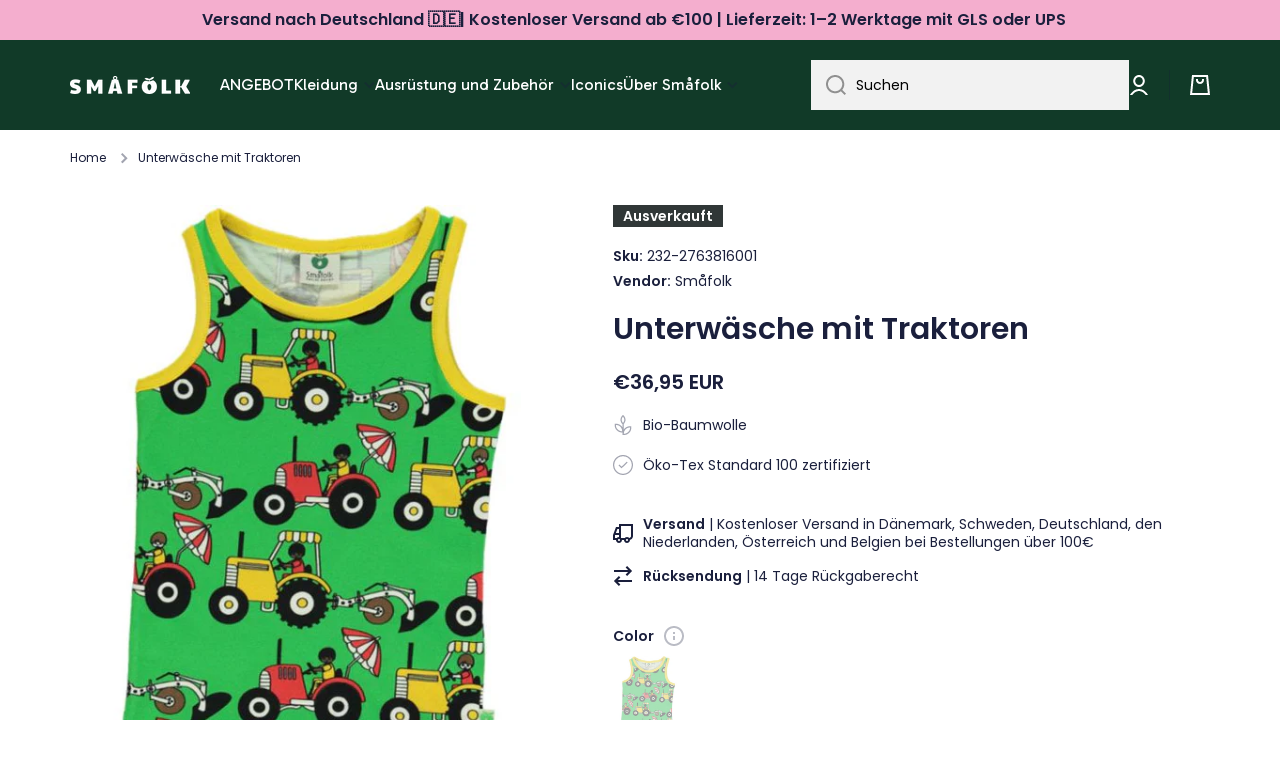

--- FILE ---
content_type: text/html; charset=utf-8
request_url: https://smafolk.de/products/underwear-boy-tractor
body_size: 48916
content:
<!doctype html>
<html class="no-js" lang="de" data-role="main">
  <head>
  <!-- Google Tag Manager -->
<script>(function(w,d,s,l,i){w[l]=w[l]||[];w[l].push({'gtm.start':
new Date().getTime(),event:'gtm.js'});var f=d.getElementsByTagName(s)[0],
j=d.createElement(s),dl=l!='dataLayer'?'&l='+l:'';j.async=true;j.src=
'https://www.googletagmanager.com/gtm.js?id='+i+dl;f.parentNode.insertBefore(j,f);
})(window,document,'script','dataLayer','GTM-MVDFVR7');</script>
<!-- End Google Tag Manager -->
    <meta charset="utf-8">
    <meta http-equiv="X-UA-Compatible" content="IE=edge">
    <meta name="viewport" content="width=device-width,initial-scale=1">
    <meta name="theme-color" content="">
    <link rel="canonical" href="https://smafolk.de/products/underwear-boy-tractor">
    <link rel="preconnect" href="https://cdn.shopify.com" crossorigin><link rel="icon" type="image/png" href="//smafolk.de/cdn/shop/files/Smafolk_aeble_gron_RGB_32x32.png?v=1708430432"><link rel="preconnect" href="https://fonts.shopifycdn.com" crossorigin><title>
      Unterwäsche mit Traktoren
 &ndash; Småfolk.de</title>

    
      <meta name="description" content="Unterwäsche-Set mit altmodischem Traktoraufdruck in Småfolks ganz eigenem, einzigartigen Retro-Stil. Das Set wurde in Dänemark entworfen und aus 100 % bester Bio-Baumwolle und Elasthan hergestellt, was das Set dehnbar und weich macht und gleichzeitig die Passform beibehält an der Taille.">
    

    

<meta property="og:site_name" content="Småfolk.de">
<meta property="og:url" content="https://smafolk.de/products/underwear-boy-tractor">
<meta property="og:title" content="Unterwäsche mit Traktoren">
<meta property="og:type" content="product">
<meta property="og:description" content="Unterwäsche-Set mit altmodischem Traktoraufdruck in Småfolks ganz eigenem, einzigartigen Retro-Stil. Das Set wurde in Dänemark entworfen und aus 100 % bester Bio-Baumwolle und Elasthan hergestellt, was das Set dehnbar und weich macht und gleichzeitig die Passform beibehält an der Taille."><meta property="og:image" content="http://smafolk.de/cdn/shop/files/zus6jlovijscb9ig0ivj.jpg?v=1724254812">
  <meta property="og:image:secure_url" content="https://smafolk.de/cdn/shop/files/zus6jlovijscb9ig0ivj.jpg?v=1724254812">
  <meta property="og:image:width" content="512">
  <meta property="og:image:height" content="1000"><meta property="og:price:amount" content="36,95">
  <meta property="og:price:currency" content="EUR"><meta name="twitter:card" content="summary_large_image">
<meta name="twitter:title" content="Unterwäsche mit Traktoren">
<meta name="twitter:description" content="Unterwäsche-Set mit altmodischem Traktoraufdruck in Småfolks ganz eigenem, einzigartigen Retro-Stil. Das Set wurde in Dänemark entworfen und aus 100 % bester Bio-Baumwolle und Elasthan hergestellt, was das Set dehnbar und weich macht und gleichzeitig die Passform beibehält an der Taille.">

    
    <script src="//smafolk.de/cdn/shop/t/2/assets/global.js?v=23145998243451645621666714315" defer="defer"></script>
    
    <script>window.performance && window.performance.mark && window.performance.mark('shopify.content_for_header.start');</script><meta id="shopify-digital-wallet" name="shopify-digital-wallet" content="/66856976671/digital_wallets/dialog">
<meta name="shopify-checkout-api-token" content="025a95689dc78c5a2af951e5559220f1">
<meta id="in-context-paypal-metadata" data-shop-id="66856976671" data-venmo-supported="false" data-environment="production" data-locale="de_DE" data-paypal-v4="true" data-currency="EUR">
<link rel="alternate" type="application/json+oembed" href="https://smafolk.de/products/underwear-boy-tractor.oembed">
<script async="async" src="/checkouts/internal/preloads.js?locale=de-DE"></script>
<script id="apple-pay-shop-capabilities" type="application/json">{"shopId":66856976671,"countryCode":"DK","currencyCode":"EUR","merchantCapabilities":["supports3DS"],"merchantId":"gid:\/\/shopify\/Shop\/66856976671","merchantName":"Småfolk.de","requiredBillingContactFields":["postalAddress","email","phone"],"requiredShippingContactFields":["postalAddress","email","phone"],"shippingType":"shipping","supportedNetworks":["visa","masterCard"],"total":{"type":"pending","label":"Småfolk.de","amount":"1.00"},"shopifyPaymentsEnabled":true,"supportsSubscriptions":true}</script>
<script id="shopify-features" type="application/json">{"accessToken":"025a95689dc78c5a2af951e5559220f1","betas":["rich-media-storefront-analytics"],"domain":"smafolk.de","predictiveSearch":true,"shopId":66856976671,"locale":"de"}</script>
<script>var Shopify = Shopify || {};
Shopify.shop = "smaafolk-de.myshopify.com";
Shopify.locale = "de";
Shopify.currency = {"active":"EUR","rate":"1.0"};
Shopify.country = "DE";
Shopify.theme = {"name":"Minion","id":136827142431,"schema_name":"Minion","schema_version":"1.4.0","theme_store_id":null,"role":"main"};
Shopify.theme.handle = "null";
Shopify.theme.style = {"id":null,"handle":null};
Shopify.cdnHost = "smafolk.de/cdn";
Shopify.routes = Shopify.routes || {};
Shopify.routes.root = "/";</script>
<script type="module">!function(o){(o.Shopify=o.Shopify||{}).modules=!0}(window);</script>
<script>!function(o){function n(){var o=[];function n(){o.push(Array.prototype.slice.apply(arguments))}return n.q=o,n}var t=o.Shopify=o.Shopify||{};t.loadFeatures=n(),t.autoloadFeatures=n()}(window);</script>
<script id="shop-js-analytics" type="application/json">{"pageType":"product"}</script>
<script defer="defer" async type="module" src="//smafolk.de/cdn/shopifycloud/shop-js/modules/v2/client.init-shop-cart-sync_HUjMWWU5.de.esm.js"></script>
<script defer="defer" async type="module" src="//smafolk.de/cdn/shopifycloud/shop-js/modules/v2/chunk.common_QpfDqRK1.esm.js"></script>
<script type="module">
  await import("//smafolk.de/cdn/shopifycloud/shop-js/modules/v2/client.init-shop-cart-sync_HUjMWWU5.de.esm.js");
await import("//smafolk.de/cdn/shopifycloud/shop-js/modules/v2/chunk.common_QpfDqRK1.esm.js");

  window.Shopify.SignInWithShop?.initShopCartSync?.({"fedCMEnabled":true,"windoidEnabled":true});

</script>
<script>(function() {
  var isLoaded = false;
  function asyncLoad() {
    if (isLoaded) return;
    isLoaded = true;
    var urls = ["https:\/\/ecommplugins-scripts.trustpilot.com\/v2.1\/js\/header.min.js?settings=eyJrZXkiOiIzZktkcDlhczhORlBLSm1WIiwicyI6Im5vbmUifQ==\u0026shop=smaafolk-de.myshopify.com","https:\/\/ecommplugins-trustboxsettings.trustpilot.com\/smaafolk-de.myshopify.com.js?settings=1680277817179\u0026shop=smaafolk-de.myshopify.com","\/\/www.powr.io\/powr.js?powr-token=smaafolk-de.myshopify.com\u0026external-type=shopify\u0026shop=smaafolk-de.myshopify.com","https:\/\/static.klaviyo.com\/onsite\/js\/klaviyo.js?company_id=VHqHEQ\u0026shop=smaafolk-de.myshopify.com"];
    for (var i = 0; i < urls.length; i++) {
      var s = document.createElement('script');
      s.type = 'text/javascript';
      s.async = true;
      s.src = urls[i];
      var x = document.getElementsByTagName('script')[0];
      x.parentNode.insertBefore(s, x);
    }
  };
  if(window.attachEvent) {
    window.attachEvent('onload', asyncLoad);
  } else {
    window.addEventListener('load', asyncLoad, false);
  }
})();</script>
<script id="__st">var __st={"a":66856976671,"offset":3600,"reqid":"8ebcc739-defe-4881-9a81-cd3b011b9675-1768830201","pageurl":"smafolk.de\/products\/underwear-boy-tractor","u":"1941c81eca5c","p":"product","rtyp":"product","rid":7973826298143};</script>
<script>window.ShopifyPaypalV4VisibilityTracking = true;</script>
<script id="captcha-bootstrap">!function(){'use strict';const t='contact',e='account',n='new_comment',o=[[t,t],['blogs',n],['comments',n],[t,'customer']],c=[[e,'customer_login'],[e,'guest_login'],[e,'recover_customer_password'],[e,'create_customer']],r=t=>t.map((([t,e])=>`form[action*='/${t}']:not([data-nocaptcha='true']) input[name='form_type'][value='${e}']`)).join(','),a=t=>()=>t?[...document.querySelectorAll(t)].map((t=>t.form)):[];function s(){const t=[...o],e=r(t);return a(e)}const i='password',u='form_key',d=['recaptcha-v3-token','g-recaptcha-response','h-captcha-response',i],f=()=>{try{return window.sessionStorage}catch{return}},m='__shopify_v',_=t=>t.elements[u];function p(t,e,n=!1){try{const o=window.sessionStorage,c=JSON.parse(o.getItem(e)),{data:r}=function(t){const{data:e,action:n}=t;return t[m]||n?{data:e,action:n}:{data:t,action:n}}(c);for(const[e,n]of Object.entries(r))t.elements[e]&&(t.elements[e].value=n);n&&o.removeItem(e)}catch(o){console.error('form repopulation failed',{error:o})}}const l='form_type',E='cptcha';function T(t){t.dataset[E]=!0}const w=window,h=w.document,L='Shopify',v='ce_forms',y='captcha';let A=!1;((t,e)=>{const n=(g='f06e6c50-85a8-45c8-87d0-21a2b65856fe',I='https://cdn.shopify.com/shopifycloud/storefront-forms-hcaptcha/ce_storefront_forms_captcha_hcaptcha.v1.5.2.iife.js',D={infoText:'Durch hCaptcha geschützt',privacyText:'Datenschutz',termsText:'Allgemeine Geschäftsbedingungen'},(t,e,n)=>{const o=w[L][v],c=o.bindForm;if(c)return c(t,g,e,D).then(n);var r;o.q.push([[t,g,e,D],n]),r=I,A||(h.body.append(Object.assign(h.createElement('script'),{id:'captcha-provider',async:!0,src:r})),A=!0)});var g,I,D;w[L]=w[L]||{},w[L][v]=w[L][v]||{},w[L][v].q=[],w[L][y]=w[L][y]||{},w[L][y].protect=function(t,e){n(t,void 0,e),T(t)},Object.freeze(w[L][y]),function(t,e,n,w,h,L){const[v,y,A,g]=function(t,e,n){const i=e?o:[],u=t?c:[],d=[...i,...u],f=r(d),m=r(i),_=r(d.filter((([t,e])=>n.includes(e))));return[a(f),a(m),a(_),s()]}(w,h,L),I=t=>{const e=t.target;return e instanceof HTMLFormElement?e:e&&e.form},D=t=>v().includes(t);t.addEventListener('submit',(t=>{const e=I(t);if(!e)return;const n=D(e)&&!e.dataset.hcaptchaBound&&!e.dataset.recaptchaBound,o=_(e),c=g().includes(e)&&(!o||!o.value);(n||c)&&t.preventDefault(),c&&!n&&(function(t){try{if(!f())return;!function(t){const e=f();if(!e)return;const n=_(t);if(!n)return;const o=n.value;o&&e.removeItem(o)}(t);const e=Array.from(Array(32),(()=>Math.random().toString(36)[2])).join('');!function(t,e){_(t)||t.append(Object.assign(document.createElement('input'),{type:'hidden',name:u})),t.elements[u].value=e}(t,e),function(t,e){const n=f();if(!n)return;const o=[...t.querySelectorAll(`input[type='${i}']`)].map((({name:t})=>t)),c=[...d,...o],r={};for(const[a,s]of new FormData(t).entries())c.includes(a)||(r[a]=s);n.setItem(e,JSON.stringify({[m]:1,action:t.action,data:r}))}(t,e)}catch(e){console.error('failed to persist form',e)}}(e),e.submit())}));const S=(t,e)=>{t&&!t.dataset[E]&&(n(t,e.some((e=>e===t))),T(t))};for(const o of['focusin','change'])t.addEventListener(o,(t=>{const e=I(t);D(e)&&S(e,y())}));const B=e.get('form_key'),M=e.get(l),P=B&&M;t.addEventListener('DOMContentLoaded',(()=>{const t=y();if(P)for(const e of t)e.elements[l].value===M&&p(e,B);[...new Set([...A(),...v().filter((t=>'true'===t.dataset.shopifyCaptcha))])].forEach((e=>S(e,t)))}))}(h,new URLSearchParams(w.location.search),n,t,e,['guest_login'])})(!0,!0)}();</script>
<script integrity="sha256-4kQ18oKyAcykRKYeNunJcIwy7WH5gtpwJnB7kiuLZ1E=" data-source-attribution="shopify.loadfeatures" defer="defer" src="//smafolk.de/cdn/shopifycloud/storefront/assets/storefront/load_feature-a0a9edcb.js" crossorigin="anonymous"></script>
<script data-source-attribution="shopify.dynamic_checkout.dynamic.init">var Shopify=Shopify||{};Shopify.PaymentButton=Shopify.PaymentButton||{isStorefrontPortableWallets:!0,init:function(){window.Shopify.PaymentButton.init=function(){};var t=document.createElement("script");t.src="https://smafolk.de/cdn/shopifycloud/portable-wallets/latest/portable-wallets.de.js",t.type="module",document.head.appendChild(t)}};
</script>
<script data-source-attribution="shopify.dynamic_checkout.buyer_consent">
  function portableWalletsHideBuyerConsent(e){var t=document.getElementById("shopify-buyer-consent"),n=document.getElementById("shopify-subscription-policy-button");t&&n&&(t.classList.add("hidden"),t.setAttribute("aria-hidden","true"),n.removeEventListener("click",e))}function portableWalletsShowBuyerConsent(e){var t=document.getElementById("shopify-buyer-consent"),n=document.getElementById("shopify-subscription-policy-button");t&&n&&(t.classList.remove("hidden"),t.removeAttribute("aria-hidden"),n.addEventListener("click",e))}window.Shopify?.PaymentButton&&(window.Shopify.PaymentButton.hideBuyerConsent=portableWalletsHideBuyerConsent,window.Shopify.PaymentButton.showBuyerConsent=portableWalletsShowBuyerConsent);
</script>
<script data-source-attribution="shopify.dynamic_checkout.cart.bootstrap">document.addEventListener("DOMContentLoaded",(function(){function t(){return document.querySelector("shopify-accelerated-checkout-cart, shopify-accelerated-checkout")}if(t())Shopify.PaymentButton.init();else{new MutationObserver((function(e,n){t()&&(Shopify.PaymentButton.init(),n.disconnect())})).observe(document.body,{childList:!0,subtree:!0})}}));
</script>
<link id="shopify-accelerated-checkout-styles" rel="stylesheet" media="screen" href="https://smafolk.de/cdn/shopifycloud/portable-wallets/latest/accelerated-checkout-backwards-compat.css" crossorigin="anonymous">
<style id="shopify-accelerated-checkout-cart">
        #shopify-buyer-consent {
  margin-top: 1em;
  display: inline-block;
  width: 100%;
}

#shopify-buyer-consent.hidden {
  display: none;
}

#shopify-subscription-policy-button {
  background: none;
  border: none;
  padding: 0;
  text-decoration: underline;
  font-size: inherit;
  cursor: pointer;
}

#shopify-subscription-policy-button::before {
  box-shadow: none;
}

      </style>
<script id="sections-script" data-sections="main-product,footer" defer="defer" src="//smafolk.de/cdn/shop/t/2/compiled_assets/scripts.js?v=780"></script>
<script>window.performance && window.performance.mark && window.performance.mark('shopify.content_for_header.end');</script>
    <script>
function feedback() {
  const p = window.Shopify.customerPrivacy;
  console.log(`Tracking ${p.userCanBeTracked() ? "en" : "dis"}abled`);
}
window.Shopify.loadFeatures(
  [
    {
      name: "consent-tracking-api",
      version: "0.1",
    },
  ],
  function (error) {
    if (error) throw error;
    if ("Cookiebot" in window)
      window.Shopify.customerPrivacy.setTrackingConsent({
        "analytics": false,
        "marketing": false,
        "preferences": false,
        "sale_of_data": false,
      }, () => console.log("Awaiting consent")
    );
  }
);
window.addEventListener("CookiebotOnConsentReady", function () {
  const C = Cookiebot.consent;
  window.Shopify.customerPrivacy.setTrackingConsent({
      "analytics": C["statistics"],
      "marketing": C["marketing"],
      "preferences": C["preferences"],
      "sale_of_data": C["marketing"],
    }, () => console.log("Consent captured")
  );
});
</script>

    
    <style data-shopify>    
      @font-face {
  font-family: Poppins;
  font-weight: 400;
  font-style: normal;
  font-display: swap;
  src: url("//smafolk.de/cdn/fonts/poppins/poppins_n4.0ba78fa5af9b0e1a374041b3ceaadf0a43b41362.woff2") format("woff2"),
       url("//smafolk.de/cdn/fonts/poppins/poppins_n4.214741a72ff2596839fc9760ee7a770386cf16ca.woff") format("woff");
}

@font-face {
  font-family: Poppins;
  font-weight: 600;
  font-style: normal;
  font-display: swap;
  src: url("//smafolk.de/cdn/fonts/poppins/poppins_n6.aa29d4918bc243723d56b59572e18228ed0786f6.woff2") format("woff2"),
       url("//smafolk.de/cdn/fonts/poppins/poppins_n6.5f815d845fe073750885d5b7e619ee00e8111208.woff") format("woff");
}

@font-face {
  font-family: Poppins;
  font-weight: 400;
  font-style: italic;
  font-display: swap;
  src: url("//smafolk.de/cdn/fonts/poppins/poppins_i4.846ad1e22474f856bd6b81ba4585a60799a9f5d2.woff2") format("woff2"),
       url("//smafolk.de/cdn/fonts/poppins/poppins_i4.56b43284e8b52fc64c1fd271f289a39e8477e9ec.woff") format("woff");
}

      @font-face {
  font-family: Poppins;
  font-weight: 600;
  font-style: italic;
  font-display: swap;
  src: url("//smafolk.de/cdn/fonts/poppins/poppins_i6.bb8044d6203f492888d626dafda3c2999253e8e9.woff2") format("woff2"),
       url("//smafolk.de/cdn/fonts/poppins/poppins_i6.e233dec1a61b1e7dead9f920159eda42280a02c3.woff") format("woff");
}

      @font-face {
  font-family: Poppins;
  font-weight: 600;
  font-style: normal;
  font-display: swap;
  src: url("//smafolk.de/cdn/fonts/poppins/poppins_n6.aa29d4918bc243723d56b59572e18228ed0786f6.woff2") format("woff2"),
       url("//smafolk.de/cdn/fonts/poppins/poppins_n6.5f815d845fe073750885d5b7e619ee00e8111208.woff") format("woff");
}

    
      :root {
    	--duration-short: .2s;
        --duration-medium: .3s;
    	--duration-large: .5s;
    	--animation-bezier: ease;
    	--zoom-animation-bezier: cubic-bezier(.15,.75,.5,1);
    
        --animation-type: cubic-bezier(0, 0, 0.3, 1);
        --animation-time: .5s;

        --product-thumbnail_move-up: 0.35s;
        --product-thumbnail_move-up_type: linear;
        --product-thumbnail-button_opacity_hover: 0.15s;
        --product-thumbnail-button_opacity_over: 0.3s;
        --product-thumbnail-button_opacity_type: linear;
        --product-thumbnail-button_move: 0.35s;
        --product-thumbnail-button_move_type: linear;

        --font-heading-family: Poppins, sans-serif;
        --font-heading-style: normal;
        --font-heading-weight: 600;
    
        --font-body-family: Poppins, sans-serif;
        --font-body-style: normal;
        --font-body-weight: 400;
    	--font-body-bold-weight: 600;
    	--font-button-weight: 400;
    
    	--font-heading-scale: 1.0;
        --font-body-scale: 1.0;
    
        --font-body-size: calc(16px * var(--font-body-scale));
        --font-body-line-height: 130%;
        --font-body2-size: calc(14px * var(--font-body-scale));
        --font-body2-line-height: 130%;
        --font-body3-size: calc(12px * var(--font-body-scale));
        --font-body3-line-height: 130%;
        --font-body4-size: calc(10px * var(--font-body-scale));
        --font-body4-line-height: 130%;

        --color-body-background: #ffffff;
        --color-secondary-background: #e6f7ee;
      	--color-section-background: var(--color-secondary-background);--color-simple-dropdown: #ffffff;
    	--color-vertical-menu-dropdown: #ffffff;

        --color-base:#1a1f3c;
    	--color-base-rgb: 26, 31, 60;
        --color-accent:#1a1f3c;
        --color-subheading: var(--color-accent);
        --color-text-link:#e33365;

        --color-price: #000000;
        --color-old-price: #d20404;
        --color-lines-borders: rgba(26, 31, 60, 0.3);
        --color-input-background: #f2f2f2;
        --color-input-text: #000000;
        --color-input-background-active: var(--color-body-background);
        --opacity-icons: 0.4;

    	--mobile-focus-color: rgba(26, 31, 60, 0.04);

    	--shadow: 0px 4px 20px rgba(22, 19, 69, 0.13);--auto-text-color-button-light:#ffffff;
    	--auto-text-color-button-dark:var(--color-base);
    	--auto-input-color-active-border-light: rgba(255,255,255,0.3);
    	--auto-input-color-active-border-dark:rgba(var(--color-base-rgb),0.3);--auto-text-color-input-light:#ffffff;
    	--auto-text-color-input-dark:var(--color-input-text);--auto-text-color-accent: #ffffff
   		
;--auto-text-color--with-base-color: #ffffff;--radius: 0px;
    	--radius-input: 0px;
    	--radius-button: 0px;
    	--radius-badge:0;
    	--radius-checkbox:0;

        --color-badge-1:#f4aece;--color-badge-1-text: var(--auto-text-color-button-dark);--color-badge-2:#ef6c00;--color-badge-2-text: var(--auto-text-color-button-light);--color-badge-3:#303737;--color-badge-3-text: var(--auto-text-color-button-light);--color-free-delivery-bar: #99D5CF;
      
    	--color-error: #d20404;
    
        --form_field-height: 50px;

        --page-width: 1600px;
        --page-padding: 20px;

        --sections-top-spacing: 100px;
    	--sections-top-spacing-mobile: 80px;
		--sections-top-spacing--medium: 80px;
    	--sections-top-spacing--medium-mobile: 60px;
		--sections-top-spacing--small: 40px;
    	--sections-top-spacing--small-mobile: 40px;

        --padding1: 10px;
        --padding2: 20px;
        --padding3: 30px;
        --padding4: 40px;
    	--padding5: 60px;
      }

      *,
      *::before,
      *::after {
      	box-sizing: border-box;
      }
      html {
        box-sizing: border-box;
        height: 100%;
     	-webkit-tap-highlight-color: transparent;
    	scroll-behavior: smooth;
      }
      body {
        display: grid;
        grid-template-rows: auto auto 1fr auto;
        grid-template-columns: 100%;
        min-height: 100%;
        margin: 0;
        font-size: var(--font-body-size);
        line-height: var(--font-body-line-height);
        color: var(--color-base);
    	background: var(--color-body-background);
        font-family: var(--font-body-family);
        font-style: var(--font-body-style);
        font-weight: var(--font-body-weight);
        -webkit-text-size-adjust: none;
    	text-size-adjust: none;
    	overflow-x: hidden;
      }.btn{
        --background: var(--color-accent);--color: var(--auto-text-color-button-light);
    	--fill: var(--auto-text-color-button-light);}.btn--secondary{
        --background: var(--color-base);--color: var(--auto-text-color-button-light);
    	--fill: var(--auto-text-color-button-light);}
    
    .visually-hidden {
      position: absolute!important;
      overflow: hidden;
      margin: -1px;
      border: 0;
      clip: rect(0 0 0 0);
      word-wrap: normal!important;
    }
    .visually-hidden:not(:focus),
    .visually-hidden:not(:focus-visible){
      width: 1px;
      height: 1px;
      padding: 0;
    }
    .announcement-bar{
      opacity:0;
    }
    .popup-modal{
      display: none;
    }.js #MainContent{
      opacity:0;
      transition: opacity 1s var(--animation-bezier);
    }
    .js.dom-loaded #MainContent{
      opacity:1;
    }</style>

    <link href="//smafolk.de/cdn/shop/t/2/assets/base.css?v=97831823778445142101712915842" rel="stylesheet" type="text/css" media="all" />
<link rel="preload" as="font" href="//smafolk.de/cdn/fonts/poppins/poppins_n4.0ba78fa5af9b0e1a374041b3ceaadf0a43b41362.woff2" type="font/woff2" crossorigin><link rel="preload" as="font" href="//smafolk.de/cdn/fonts/poppins/poppins_n6.aa29d4918bc243723d56b59572e18228ed0786f6.woff2" type="font/woff2" crossorigin><link rel="stylesheet" href="//smafolk.de/cdn/shop/t/2/assets/component-predictive-search.css?v=132900450566672430391666714315" media="print" onload="this.media='all'"><script>
      document.documentElement.className = document.documentElement.className.replace('no-js', 'js');
      if (Shopify.designMode) {
        document.documentElement.classList.add('shopify-design-mode');
      }
      document.addEventListener("DOMContentLoaded", function(event) {
        document.documentElement.classList.add('dom-loaded');
      });
    </script>
  
<script>
    
    
    
    
    var gsf_conversion_data = {page_type : 'product', event : 'view_item', data : {product_data : [{variant_id : 43676491710751, product_id : 7973826298143, name : "Unterwäsche mit Traktoren", price : "36.95", currency : "EUR", sku : "232-2763816001", brand : "Småfolk", variant : "Green / 1-2", category : "Unterteile", quantity : "0" }], total_price : "36.95", shop_currency : "EUR"}};
    
</script>
<script type="text/javascript">
  window.dataLayer = window.dataLayer || [];

  window.appStart = function(){
	

	window.productPageHandle = function(){
  	var productName = "Unterwäsche mit Traktoren";
  	var productId = "7973826298143";
  	var productPrice = "36,95";
  	var productBrand = "Småfolk";
  	var productCollection = "Smart Products Filter Index - Do not delete"

  	window.dataLayer.push({
    	event: 'view_item',
    	item_name: productName,
    	item_id: productId,
    	price: productPrice,
    	item_brand: productBrand,
    	item_category: productCollection,
  	});
	};

	
   	 productPageHandle()
	
  }

  appStart();
</script>


                      <script src="//smafolk.de/cdn/shop/t/2/assets/bss-file-configdata.js?v=19453381437224918031695018992" type="text/javascript"></script> <script src="//smafolk.de/cdn/shop/t/2/assets/bss-file-configdata-banner.js?v=151034973688681356691693578453" type="text/javascript"></script> <script src="//smafolk.de/cdn/shop/t/2/assets/bss-file-configdata-popup.js?v=173992696638277510541693578454" type="text/javascript"></script><script>
                if (typeof BSS_PL == 'undefined') {
                    var BSS_PL = {};
                }
                var bssPlApiServer = "https://product-labels-pro.bsscommerce.com";
                BSS_PL.customerTags = 'null';
                BSS_PL.customerId = 'null';
                BSS_PL.configData = configDatas;
                BSS_PL.configDataBanner = configDataBanners ? configDataBanners : [];
                BSS_PL.configDataPopup = configDataPopups ? configDataPopups : [];
                BSS_PL.storeId = 37595;
                BSS_PL.currentPlan = "ten_usd";
                BSS_PL.storeIdCustomOld = "10678";
                BSS_PL.storeIdOldWIthPriority = "12200";
                BSS_PL.apiServerProduction = "https://product-labels-pro.bsscommerce.com";
                
                BSS_PL.integration = {"laiReview":{"status":0,"config":[]}}
                </script>
            <style>
.homepage-slideshow .slick-slide .bss_pl_img {
    visibility: hidden !important;
}
</style>
                        <!-- BEGIN app block: shopify://apps/geo-pro-geolocation/blocks/geopro/16fc5313-7aee-4e90-ac95-f50fc7c8b657 --><!-- This snippet is used to load Geo:Pro data on the storefront -->
<meta class='geo-ip' content='[base64]'>
<!-- This snippet initializes the plugin -->
<script async>
  try {
    const loadGeoPro=()=>{let e=e=>{if(!e||e.isCrawler||"success"!==e.message){window.geopro_cancel="1";return}let o=e.isAdmin?"el-geoip-location-admin":"el-geoip-location",s=Date.now()+864e5;localStorage.setItem(o,JSON.stringify({value:e.data,expires:s})),e.isAdmin&&localStorage.setItem("el-geoip-admin",JSON.stringify({value:"1",expires:s}))},o=new XMLHttpRequest;o.open("GET","https://geo.geoproapp.com?x-api-key=91e359ab7-2b63-539e-1de2-c4bf731367a7",!0),o.responseType="json",o.onload=()=>e(200===o.status?o.response:null),o.send()},load=!["el-geoip-location-admin","el-geoip-location"].some(e=>{try{let o=JSON.parse(localStorage.getItem(e));return o&&o.expires>Date.now()}catch(s){return!1}});load&&loadGeoPro();
  } catch(e) {
    console.warn('Geo:Pro error', e);
    window.geopro_cancel = '1';
  }
</script>
<script src="https://cdn.shopify.com/extensions/019b746b-26da-7a64-a671-397924f34f11/easylocation-195/assets/easylocation-storefront.min.js" type="text/javascript" async></script>


<!-- END app block --><!-- BEGIN app block: shopify://apps/ta-labels-badges/blocks/bss-pl-config-data/91bfe765-b604-49a1-805e-3599fa600b24 --><script
    id='bss-pl-config-data'
>
	let TAE_StoreId = "37595";
	if (typeof BSS_PL == 'undefined' || TAE_StoreId !== "") {
  		var BSS_PL = {};
		BSS_PL.storeId = 37595;
		BSS_PL.currentPlan = "ten_usd";
		BSS_PL.apiServerProduction = "https://product-labels.tech-arms.io";
		BSS_PL.publicAccessToken = "610ab353d07d65c88b2d3f307496c2ad";
		BSS_PL.customerTags = "null";
		BSS_PL.customerId = "null";
		BSS_PL.storeIdCustomOld = 10678;
		BSS_PL.storeIdOldWIthPriority = 12200;
		BSS_PL.storeIdOptimizeAppendLabel = 59637
		BSS_PL.optimizeCodeIds = null; 
		BSS_PL.extendedFeatureIds = null;
		BSS_PL.integration = {"laiReview":{"status":0,"config":[]}};
		BSS_PL.settingsData  = {};
		BSS_PL.configProductMetafields = [];
		BSS_PL.configVariantMetafields = [];
		
		BSS_PL.configData = [].concat({"id":168732,"name":"Untitled label","priority":0,"enable_priority":0,"enable":1,"pages":"1,2,3,4,7","related_product_tag":null,"first_image_tags":null,"img_url":"","public_img_url":"","position":0,"apply":null,"product_type":2,"exclude_products":6,"collection_image_type":0,"product":"","variant":"","collection":"","exclude_product_ids":"","collection_image":"","inventory":0,"tags":"ICONICS","excludeTags":"","vendors":"","from_price":null,"to_price":null,"domain_id":37595,"locations":"","enable_allowed_countries":0,"locales":"","enable_allowed_locales":0,"enable_visibility_date":0,"from_date":null,"to_date":null,"enable_discount_range":0,"discount_type":1,"discount_from":null,"discount_to":null,"label_text":"%3Cp%3E%3Cstrong%3EICONICS%3C/strong%3E%3C/p%3E","label_text_color":"#ffffff","label_text_background_color":{"type":"hex","value":"#113a28ff"},"label_text_font_size":12,"label_text_no_image":1,"label_text_in_stock":"In Stock","label_text_out_stock":"Sold out","label_shadow":{"blur":0,"h_offset":0,"v_offset":0},"label_opacity":100,"topBottom_padding":4,"border_radius":"0px 0px 0px 0px","border_style":"none","border_size":"0","border_color":"#000000","label_shadow_color":"#808080","label_text_style":0,"label_text_font_family":null,"label_text_font_url":null,"customer_label_preview_image":"/static/adminhtml/images/sample-bg.webp","label_preview_image":"/static/adminhtml/images/sample-bg.webp","label_text_enable":1,"customer_tags":"","exclude_customer_tags":"","customer_type":"allcustomers","exclude_customers":"all_customer_tags","label_on_image":"2","label_type":1,"badge_type":0,"custom_selector":null,"margin_top":0,"margin_bottom":0,"mobile_height_label":15,"mobile_width_label":30,"mobile_font_size_label":12,"emoji":null,"emoji_position":null,"transparent_background":null,"custom_page":null,"check_custom_page":false,"include_custom_page":null,"check_include_custom_page":false,"margin_left":0,"instock":null,"price_range_from":null,"price_range_to":null,"enable_price_range":0,"enable_product_publish":0,"customer_selected_product":null,"selected_product":null,"product_publish_from":null,"product_publish_to":null,"enable_countdown_timer":0,"option_format_countdown":0,"countdown_time":null,"option_end_countdown":null,"start_day_countdown":null,"countdown_type":1,"countdown_daily_from_time":null,"countdown_daily_to_time":null,"countdown_interval_start_time":null,"countdown_interval_length":null,"countdown_interval_break_length":null,"public_url_s3":"","enable_visibility_period":0,"visibility_period":1,"createdAt":"2025-05-14T12:55:27.000Z","customer_ids":"","exclude_customer_ids":"","angle":0,"toolTipText":"","label_shape":"rectangle","label_shape_type":1,"mobile_fixed_percent_label":"percentage","desktop_width_label":30,"desktop_height_label":15,"desktop_fixed_percent_label":"percentage","mobile_position":0,"desktop_label_unlimited_top":0,"desktop_label_unlimited_left":0,"mobile_label_unlimited_top":0,"mobile_label_unlimited_left":0,"mobile_margin_top":0,"mobile_margin_left":0,"mobile_config_label_enable":0,"mobile_default_config":1,"mobile_margin_bottom":0,"enable_fixed_time":0,"fixed_time":null,"statusLabelHoverText":0,"labelHoverTextLink":{"url":"","is_open_in_newtab":true},"labelAltText":"","statusLabelAltText":0,"enable_badge_stock":0,"badge_stock_style":1,"badge_stock_config":null,"enable_multi_badge":0,"animation_type":0,"animation_duration":2,"animation_repeat_option":0,"animation_repeat":0,"desktop_show_badges":1,"mobile_show_badges":1,"desktop_show_labels":1,"mobile_show_labels":1,"label_text_unlimited_stock":"Unlimited Stock","img_plan_id":0,"label_badge_type":"text","deletedAt":null,"desktop_lock_aspect_ratio":true,"mobile_lock_aspect_ratio":true,"img_aspect_ratio":1,"preview_board_width":297,"preview_board_height":297,"set_size_on_mobile":true,"set_position_on_mobile":true,"set_margin_on_mobile":true,"from_stock":null,"to_stock":null,"condition_product_title":"{\"enabled\":false,\"type\":1,\"content\":\"\"}","conditions_apply_type":"{\"discount\":1,\"price\":1,\"inventory\":1}","public_font_url":null,"font_size_ratio":0.33,"group_ids":"[]","metafields":"{\"valueProductMetafield\":[],\"valueVariantMetafield\":[],\"matching_type\":1,\"metafield_type\":1}","no_ratio_height":true,"updatedAt":"2025-05-14T12:55:27.000Z","multipleBadge":null,"translations":[],"label_id":168732,"label_text_id":168732,"bg_style":"solid"},);

		
		BSS_PL.configDataBanner = [].concat();

		
		BSS_PL.configDataPopup = [].concat();

		
		BSS_PL.configDataLabelGroup = [].concat();
		
		
		BSS_PL.collectionID = ``;
		BSS_PL.collectionHandle = ``;
		BSS_PL.collectionTitle = ``;

		
		BSS_PL.conditionConfigData = [].concat();
	}
</script>



    <script id='fixBugForStore37595'>
		
function bssFixSupportAppendHtmlLabel($, BSS_PL, parent, page, htmlLabel) {
  let appended = false;
      if ($(parent).is('.product__media.media.global-media-settings')) {
          $(parent).prepend(htmlLabel);
          appended = true;
    }
  if(page === 'collections' || window.location.pathname.includes("search")){
      if($(parent).is(".spf-product-card__inner")){
          $(parent).prepend(htmlLabel);
          appended = true;
      }
  }
  if(page === ''){
      if($(parent).is(".badge__container .product-card__image-holder")){
          $(parent).prepend(htmlLabel);
          appended = true;
      }
  }

  if($(parent).is('.product-card__image-holder')){
    $(parent).append(htmlLabel)
    appended = true
  }
  // Write code here
  return appended;
}

function bssFixSupportMainLabelRunScript () {
  BSS_PL.settingsData.enableIntersection = false;
}

function bssFixSupportFirstImageLabel($, page, parent, labeledParent, index, isActive) {
  // Write code here
  if ($(parent).is('.product__media.media.global-media-settings')) {
    if (
      labeledParent.get(index) !== undefined &&
      labeledParent.get(index) != null &&
      labeledParent.get(index).includes('product__media media global-media-settings')
    ) {
      isActive = false;
    } else {
      labeledParent.set(index, ['product__media media global-media-settings']);
    }
  }
  return isActive;
}

function bssFixSupportManyPartsEncodeDataHandle($, BSS_PL, handlesUrl) {
    let encodeUrlDataArr = []
    let half = BSS_PL.divideHandlesUrl(handlesUrl)
    for (let i = 0; i < half.length; i++) {
        let firstHalf1 = encodeURI('/search.js?q=' + half[i].join(' OR ') + '&view=bss.product.labels')
        firstHalf1 = firstHalf1.replace(/#product-reviews/g, '').replace(/#judgeme_product_reviews/g, '')
        encodeUrlDataArr.push(firstHalf1)
    }
    return encodeUrlDataArr;
}

function bssFixSupportElementImage($, img, parent, page) {
  // Write code here
  if(page != "products"){
    img = $(".product-card .product-card__image-holder")
  }
  return img;
}

function bssFixSupportProductParent($, page, parents, itemHandle) {
  // Write code here
   parents = $(`[data-handle="${itemHandle}"]:not([class*="meganav"], [class$="autoketing"], [class*="breadcrumb"]):not(".product__modal-opener, .product__view-details, .jdgm-full-rev__product-wrapper"):not(".product-card__variants")`);
  return parents;
}

function bssFixSupportProductLinks($, BSS_PL, listItems) {
  // Write code here
  return listItems.filter(function () {
                    return !(
                        $(this).is('.product-card__variant-item') || 
                        $(this).is('.product-card__variant-count') || 
                        $(this).is('.product-card__heading') || 
                        $(this).is('.spf-product-card__title a')
                    );
                });
}

function bssFixSupportReInitLabel($, BSS_PL, firstLoadProduct, checkPageFly, initCollectionLabel, initBadge) {
  if (window.location.pathname.includes('/collections')) {
    const targetNode = document.querySelector('#gf-products');
    const config = { childList: true , subtree: true };
    const callback = (mutationList) => {
      for (const mutation of mutationList) {
        if (mutation.type === 'childList') {
          BSS_PL.firstLoad = true;
          BSS_PL.init();
          break;
        }
      }
    };
    const observer = new MutationObserver(callback);
    targetNode && observer.observe(targetNode, config);
  }
  return { checkPageFly };
}

    </script>


<style>
    
    

</style>

<script>
    function bssLoadScripts(src, callback, isDefer = false) {
        const scriptTag = document.createElement('script');
        document.head.appendChild(scriptTag);
        scriptTag.src = src;
        if (isDefer) {
            scriptTag.defer = true;
        } else {
            scriptTag.async = true;
        }
        if (callback) {
            scriptTag.addEventListener('load', function () {
                callback();
            });
        }
    }
    const scriptUrls = [
        "https://cdn.shopify.com/extensions/019bd440-4ad9-768f-8cbd-b429a1f08a03/product-label-558/assets/bss-pl-init-helper.js",
        "https://cdn.shopify.com/extensions/019bd440-4ad9-768f-8cbd-b429a1f08a03/product-label-558/assets/bss-pl-init-config-run-scripts.js",
    ];
    Promise.all(scriptUrls.map((script) => new Promise((resolve) => bssLoadScripts(script, resolve)))).then((res) => {
        console.log('BSS scripts loaded');
        window.bssScriptsLoaded = true;
    });

	function bssInitScripts() {
		if (BSS_PL.configData.length) {
			const enabledFeature = [
				{ type: 1, script: "https://cdn.shopify.com/extensions/019bd440-4ad9-768f-8cbd-b429a1f08a03/product-label-558/assets/bss-pl-init-for-label.js" },
				{ type: 2, badge: [0, 7, 8], script: "https://cdn.shopify.com/extensions/019bd440-4ad9-768f-8cbd-b429a1f08a03/product-label-558/assets/bss-pl-init-for-badge-product-name.js" },
				{ type: 2, badge: [1, 11], script: "https://cdn.shopify.com/extensions/019bd440-4ad9-768f-8cbd-b429a1f08a03/product-label-558/assets/bss-pl-init-for-badge-product-image.js" },
				{ type: 2, badge: 2, script: "https://cdn.shopify.com/extensions/019bd440-4ad9-768f-8cbd-b429a1f08a03/product-label-558/assets/bss-pl-init-for-badge-custom-selector.js" },
				{ type: 2, badge: [3, 9, 10], script: "https://cdn.shopify.com/extensions/019bd440-4ad9-768f-8cbd-b429a1f08a03/product-label-558/assets/bss-pl-init-for-badge-price.js" },
				{ type: 2, badge: 4, script: "https://cdn.shopify.com/extensions/019bd440-4ad9-768f-8cbd-b429a1f08a03/product-label-558/assets/bss-pl-init-for-badge-add-to-cart-btn.js" },
				{ type: 2, badge: 5, script: "https://cdn.shopify.com/extensions/019bd440-4ad9-768f-8cbd-b429a1f08a03/product-label-558/assets/bss-pl-init-for-badge-quantity-box.js" },
				{ type: 2, badge: 6, script: "https://cdn.shopify.com/extensions/019bd440-4ad9-768f-8cbd-b429a1f08a03/product-label-558/assets/bss-pl-init-for-badge-buy-it-now-btn.js" }
			]
				.filter(({ type, badge }) => BSS_PL.configData.some(item => item.label_type === type && (badge === undefined || (Array.isArray(badge) ? badge.includes(item.badge_type) : item.badge_type === badge))) || (type === 1 && BSS_PL.configDataLabelGroup && BSS_PL.configDataLabelGroup.length))
				.map(({ script }) => script);
				
            enabledFeature.forEach((src) => bssLoadScripts(src));

            if (enabledFeature.length) {
                const src = "https://cdn.shopify.com/extensions/019bd440-4ad9-768f-8cbd-b429a1f08a03/product-label-558/assets/bss-product-label-js.js";
                bssLoadScripts(src);
            }
        }

        if (BSS_PL.configDataBanner && BSS_PL.configDataBanner.length) {
            const src = "https://cdn.shopify.com/extensions/019bd440-4ad9-768f-8cbd-b429a1f08a03/product-label-558/assets/bss-product-label-banner.js";
            bssLoadScripts(src);
        }

        if (BSS_PL.configDataPopup && BSS_PL.configDataPopup.length) {
            const src = "https://cdn.shopify.com/extensions/019bd440-4ad9-768f-8cbd-b429a1f08a03/product-label-558/assets/bss-product-label-popup.js";
            bssLoadScripts(src);
        }

        if (window.location.search.includes('bss-pl-custom-selector')) {
            const src = "https://cdn.shopify.com/extensions/019bd440-4ad9-768f-8cbd-b429a1f08a03/product-label-558/assets/bss-product-label-custom-position.js";
            bssLoadScripts(src, null, true);
        }
    }
    bssInitScripts();
</script>


<!-- END app block --><!-- BEGIN app block: shopify://apps/smart-filter-search/blocks/app-embed/5cc1944c-3014-4a2a-af40-7d65abc0ef73 --><link href="https://cdn.shopify.com/extensions/019bc61e-e0df-75dc-ad8c-8494619f160e/smart-product-filters-608/assets/globo.filter.min.js" as="script" rel="preload">
<link rel="preconnect" href="https://filter-eu8.globo.io" crossorigin>
<link rel="dns-prefetch" href="https://filter-eu8.globo.io"><link rel="stylesheet" href="https://cdn.shopify.com/extensions/019bc61e-e0df-75dc-ad8c-8494619f160e/smart-product-filters-608/assets/globo.search.css" media="print" onload="this.media='all'">

<meta id="search_terms_value" content="" />
<!-- BEGIN app snippet: global.variables --><script>
  window.shopCurrency = "EUR";
  window.shopCountry = "DK";
  window.shopLanguageCode = "de";

  window.currentCurrency = "EUR";
  window.currentCountry = "DE";
  window.currentLanguageCode = "de";

  window.shopCustomer = false

  window.useCustomTreeTemplate = false;
  window.useCustomProductTemplate = false;

  window.GloboFilterRequestOrigin = "https://smafolk.de";
  window.GloboFilterShopifyDomain = "smaafolk-de.myshopify.com";
  window.GloboFilterSFAT = "";
  window.GloboFilterSFApiVersion = "2025-04";
  window.GloboFilterProxyPath = "/apps/globofilters";
  window.GloboFilterRootUrl = "";
  window.GloboFilterTranslation = {"search":{"suggestions":"Suggestions","collections":"Collections","pages":"Pages","product":"Product","products":"Products","view_all":"Search for","view_all_products":"View all products","not_found":"Sorry, nothing found for","product_not_found":"No products were found","no_result_keywords_suggestions_title":"Popular searches","no_result_products_suggestions_title":"However, You may like","zero_character_keywords_suggestions_title":"Suggestions","zero_character_popular_searches_title":"Popular searches","zero_character_products_suggestions_title":"Trending products"},"form":{"heading":"Search products","select":"-- Select --","search":"Search","submit":"Search","clear":"Clear"},"filter":{"filter_by":"Filter By","clear_all":"Clear All","view":"View","clear":"Clear","in_stock":"In Stock","out_of_stock":"Out of Stock","ready_to_ship":"Ready to ship","search":"Search options","choose_values":"Choose values"},"sort":{"sort_by":"Sort By","manually":"Featured","availability_in_stock_first":"Availability","relevance":"Relevance","best_selling":"Bestseller","alphabetically_a_z":"Alphabetisch, A-Z","alphabetically_z_a":"Alphabetisch, Z-A","price_low_to_high":"Günstigste zuerst","price_high_to_low":"Teuerste zuerst","date_new_to_old":"Neueste zuerst","date_old_to_new":"Date, old to new","sale_off":"% Sale off"},"product":{"add_to_cart":"Add to cart","unavailable":"Unavailable","sold_out":"Sold out","sale":"Sale","load_more":"Load more","limit":"Show","search":"Search products","no_results":"Sorry, there are no products in this collection"}};
  window.isMultiCurrency =false;
  window.globoEmbedFilterAssetsUrl = 'https://cdn.shopify.com/extensions/019bc61e-e0df-75dc-ad8c-8494619f160e/smart-product-filters-608/assets/';
  window.assetsUrl = window.globoEmbedFilterAssetsUrl;
  window.GloboMoneyFormat = "€{{amount_with_comma_separator}}";
</script><!-- END app snippet -->
<script type="text/javascript" hs-ignore data-ccm-injected>
document.getElementsByTagName('html')[0].classList.add('spf-filter-loading', 'spf-has-filter');
window.enabledEmbedFilter = true;
window.sortByRelevance = false;
window.moneyFormat = "€{{amount_with_comma_separator}}";
window.GloboMoneyWithCurrencyFormat = "€{{amount_with_comma_separator}} EUR";
window.filesUrl = '//smafolk.de/cdn/shop/files/';
window.GloboThemesInfo ={"136767013151":{"id":136767013151,"name":"Dawn","theme_store_id":887,"theme_name":"Dawn"},"136827142431":{"id":136827142431,"name":"Minion","theme_store_id":1571,"theme_name":"Minion","theme_version":"1.4.0"}};



var GloboEmbedFilterConfig = {
api: {filterUrl: "https://filter-eu8.globo.io/filter",searchUrl: "https://filter-eu8.globo.io/search", url: "https://filter-eu8.globo.io"},
shop: {
name: "Småfolk.de",
url: "https://smafolk.de",
domain: "smaafolk-de.myshopify.com",
locale: "de",
cur_locale: "de",
predictive_search_url: "/search/suggest",
country_code: "DK",
root_url: "",
cart_url: "/cart",
search_url: "/search",
cart_add_url: "/cart/add",
search_terms_value: "",
product_image: {width: 400, height: 400},
no_image_url: "https://cdn.shopify.com/s/images/themes/product-1.png",
swatches: [],
swatchConfig: {"enable":true,"label":["size"]},
enableRecommendation: false,
hideOneValue: false,
newUrlStruct: true,
newUrlForSEO: false,redirects: [],
images: {},
settings: {"color_base":"#1a1f3c","color_accent":"#1a1f3c","color_background":"#ffffff","color_secondary_background":"#e6f7ee","color_price":"#000000","color_save_price":"#d20404","color_save_badge":"#f4aece","color_featured_badge":"#ef6c00","color_soldout_badge":"#303737","color_input_background":"#f2f2f2","color_input_text":"#000000","icon_opacity":40,"image_overlay_color":"#000000","color_alert":"#d20404","color_text_link":"#e33365","type_header_font":{"error":"json not allowed for this object"},"heading_scale":100,"type_body_font":{"error":"json not allowed for this object"},"body_scale":100,"buttons_font_weight":"font-weight-normal","enable_breadcrumb":true,"animate_content_show":true,"animate_image_show":false,"enable_zoom_animation":false,"product_card_image_resize":"cover","roundness":0,"roundness_input_buttons":0,"headings_uppercase":false,"buttons_uppercase":false,"external_links_in_new_tab":false,"page_width":1600,"spacing_grid_horizontal":20,"swatches_design":"image","variants_names":"Color","css_colors":"black:#000000,\nwhite:#FFFFFF,\nbeige:#CFB695,\nred:#F44336,\npink:#E91E63,\npurple:#9C27B0,\ndeep purple:#673AB7,\nviolet:#C11FDD,\nindigo:#3F51B5,\nblue:#2196F3,\nlight blue:#03A9F4,\ncyan:#00BCD4,\nteal:#009688,\ngreen:#4CAF50,\nlight green:#8BC34A,\nlime:#CDDC39,\nyellow:#FFEB3B,\namber:#FFC107,\nAorange:#FF9800,\ndeep orange:#FF5722,\nbrown:#795548,\ngrey:#9E9E9E,\nblue grey:#607D8B","enable_color_swatches":true,"catalog_mode":false,"terms_and_condition_checkbox":false,"continue_shopping_link":null,"cart_icon":"bag","show_free_delivery":true,"free_delivery_price":"100","color_free_delivery_bar":"#99D5CF","show_age_verification_popup":false,"social_media_1":"https:\/\/www.instagram.com\/s_m_a_f_o_l_k\/?hl=en","social_media_2":"https:\/\/facebook.com\/smafolk","social_media_3":"","social_media_4":"","social_media_5":"","social_media_6":"","social_media_7":"","social_media_8":"","social_media_9":"","social_media_10":"","predictive_search_enabled":true,"predictive_search_show_vendor":true,"predictive_search_show_price":true,"favicon":"\/\/smafolk.de\/cdn\/shop\/files\/Smafolk_aeble_gron_RGB.png?v=1708430432","currency_code_enabled":true,"checkout_logo_image":"\/\/smafolk.de\/cdn\/shop\/files\/smaafolk_logo.png?v=1666725739","checkout_logo_position":"left","checkout_logo_size":"medium","checkout_body_background_color":"#fff","checkout_input_background_color_mode":"white","checkout_sidebar_background_color":"#fafafa","checkout_heading_font":"-apple-system, BlinkMacSystemFont, 'Segoe UI', Roboto, Helvetica, Arial, sans-serif, 'Apple Color Emoji', 'Segoe UI Emoji', 'Segoe UI Symbol'","checkout_body_font":"-apple-system, BlinkMacSystemFont, 'Segoe UI', Roboto, Helvetica, Arial, sans-serif, 'Apple Color Emoji', 'Segoe UI Emoji', 'Segoe UI Symbol'","checkout_accent_color":"#1878b9","checkout_button_color":"#1878b9","checkout_error_color":"#e22120","mobile_grid":"6","color_icons":"#fff","secondary_background":"#f6f7fa","colors_solid_button_labels":"rgba(0,0,0,0)","colors_accent_1":"#121212","colors_accent_2":"#334FB4","colors_text":"#121212","colors_outline_button_labels":"#121212","colors_background_1":"#FFFFFF","colors_background_2":"#F3F3F3","customer_layout":"customer_area"},
gridSettings: {"layout":"app","useCustomTemplate":false,"useCustomTreeTemplate":false,"skin":2,"limits":[12,16,18,24,48],"productsPerPage":18,"sorts":["sale-descending","best-selling","price-ascending","price-descending","created-descending"],"noImageUrl":"https:\/\/cdn.shopify.com\/s\/images\/themes\/product-1.png","imageWidth":"400","imageHeight":"400","imageRatio":100,"imageSize":"400_400","alignment":"left","hideOneValue":false,"elements":["soldoutLabel","saleLabel","swatch","price","secondImage"],"saleLabelClass":" sale-percent","saleMode":2,"gridItemClass":"spf-col-xl-3 spf-col-lg-3 spf-col-md-6 spf-col-sm-6 spf-col-6","swatchClass":"","swatchConfig":{"enable":true,"label":["size"]},"variant_redirect":false,"showSelectedVariantInfo":true},
home_filter: false,
page: "product",
sorts: ["sale-descending","best-selling","price-ascending","price-descending","created-descending"],
limits: [12,16,18,24,48],
cache: true,
layout: "app",
marketTaxInclusion: false,
priceTaxesIncluded: true,
customerTaxesIncluded: true,
useCustomTemplate: false,
hasQuickviewTemplate: false
},
analytic: {"enableViewProductAnalytic":true,"enableSearchAnalytic":true,"enableFilterAnalytic":true,"enableATCAnalytic":false},
taxes: [],
special_countries: null,
adjustments: false,
year_make_model: {
id: 0,
prefix: "gff_",
heading: "",
showSearchInput: false,
showClearAllBtn: false
},
filter: {
id:3314,
prefix: "gf_",
layout: 2,
useThemeFilterCss: false,
sublayout: 1,
showCount: true,
showRefine: true,
refineSettings: {"style":"square","positions":["sidebar_mobile","sidebar_desktop","toolbar_mobile"],"color":"#000000","iconColor":"#959595","bgColor":"#E8E8E8"},
isLoadMore: 0,
filter_on_search_page: true
},
search:{
enable: true,
zero_character_suggestion: false,
pages_suggestion: {enable:false,limit:5},
keywords_suggestion: {enable:true,limit:10},
articles_suggestion: {enable:false,limit:5},
layout: 1,
product_list_layout: "grid",
elements: ["price"]
},
collection: {
id:0,
handle:'',
sort: "sale-descending",
vendor: null,
tags: null,
type: null,
term: document.getElementById("search_terms_value") != null ? document.getElementById("search_terms_value").content : "",
limit: 18,
settings: null,
products_count: 0,
enableCollectionSearch: true,
displayTotalProducts: true,
excludeTags:null,
showSelectedVariantInfo: true
},
selector: {products: ""}
}
</script>
<script>
try {} catch (error) {}
</script>
<script src="https://cdn.shopify.com/extensions/019bc61e-e0df-75dc-ad8c-8494619f160e/smart-product-filters-608/assets/globo.filter.themes.min.js" defer></script><link rel="preconnect" href="https://fonts.googleapis.com">
<link rel="preconnect" href="https://fonts.gstatic.com" crossorigin>
<link href="https://fonts.googleapis.com/css?family=Poppins:400&display=swap" rel="stylesheet"><style>.gf-block-title h3, 
.gf-block-title .h3,
.gf-form-input-inner label {
  font-size: 16px !important;
  color: #3a3a3a !important;
  text-transform: uppercase !important;
  font-weight: bold !important;
}
.gf-option-block .gf-btn-show-more{
  font-size: 16px !important;
  text-transform: none !important;
  font-weight: normal !important;
}
.gf-option-block ul li a, 
.gf-option-block ul li button, 
.gf-option-block ul li a span.gf-count,
.gf-option-block ul li button span.gf-count,
.gf-clear, 
.gf-clear-all, 
.selected-item.gf-option-label a,
.gf-form-input-inner select,
.gf-refine-toggle{
  font-size: 16px !important;
  color: #000000 !important;
  text-transform: none !important;
  font-weight: normal !important;
}

.gf-refine-toggle-mobile,
.gf-form-button-group button {
  font-size: 16px !important;
  text-transform: none !important;
  font-weight: normal !important;
  color: #3a3a3a !important;
  border: 1px solid #bfbfbf !important;
  background: #ffffff !important;
}
.gf-option-block-box-rectangle.gf-option-block ul li.gf-box-rectangle a,
.gf-option-block-box-rectangle.gf-option-block ul li.gf-box-rectangle button {
  border-color: #000000 !important;
}
.gf-option-block-box-rectangle.gf-option-block ul li.gf-box-rectangle a.checked,
.gf-option-block-box-rectangle.gf-option-block ul li.gf-box-rectangle button.checked{
  color: #fff !important;
  background-color: #000000 !important;
}
@media (min-width: 768px) {
  .gf-option-block-box-rectangle.gf-option-block ul li.gf-box-rectangle button:hover,
  .gf-option-block-box-rectangle.gf-option-block ul li.gf-box-rectangle a:hover {
    color: #fff !important;
    background-color: #000000 !important;	
  }
}
.gf-option-block.gf-option-block-select select {
  color: #000000 !important;
}

#gf-form.loaded, .gf-YMM-forms.loaded {
  background: #FFFFFF !important;
}
#gf-form h2, .gf-YMM-forms h2 {
  color: #3a3a3a !important;
}
#gf-form label, .gf-YMM-forms label{
  color: #3a3a3a !important;
}
.gf-form-input-wrapper select, 
.gf-form-input-wrapper input{
  border: 1px solid #DEDEDE !important;
  background-color: #FFFFFF !important;
  border-radius: 0px !important;
}
#gf-form .gf-form-button-group button, .gf-YMM-forms .gf-form-button-group button{
  color: #FFFFFF !important;
  background: #3a3a3a !important;
  border-radius: 0px !important;
}

.spf-product-card.spf-product-card__template-3 .spf-product__info.hover{
  background: #FFFFFF;
}
a.spf-product-card__image-wrapper{
  padding-top: 100%;
}
.h4.spf-product-card__title a{
  color: rgba(64, 68, 78, 1);
  font-size: 16px;
   font-family: inherit;     font-style: normal;
  text-transform: none;
}
.h4.spf-product-card__title a:hover{
  color: rgba(64, 68, 78, 1);
}
.spf-product-card button.spf-product__form-btn-addtocart{
  font-size: 14px;
   font-family: inherit;   font-weight: normal;   font-style: normal;   text-transform: none;
}
.spf-product-card button.spf-product__form-btn-addtocart,
.spf-product-card.spf-product-card__template-4 a.open-quick-view,
.spf-product-card.spf-product-card__template-5 a.open-quick-view,
#gfqv-btn{
  color: #FFFFFF !important;
  border: 1px solid #333333 !important;
  background: #333333 !important;
}
.spf-product-card button.spf-product__form-btn-addtocart:hover,
.spf-product-card.spf-product-card__template-4 a.open-quick-view:hover,
.spf-product-card.spf-product-card__template-5 a.open-quick-view:hover{
  color: #FFFFFF !important;
  border: 1px solid #000000 !important;
  background: #000000 !important;
}
span.spf-product__label.spf-product__label-soldout{
  color: rgba(0, 0, 0, 1);
  background: rgba(244, 244, 244, 1);
}
span.spf-product__label.spf-product__label-sale{
  color: rgba(0, 0, 0, 1);
  background: rgba(244, 174, 206, 1);
}
.spf-product-card__vendor a{
  color: #969595;
  font-size: 13px;
  font-family: "Poppins", sans-serif;   font-weight: 400;   font-style: normal; }
.spf-product-card__vendor a:hover{
  color: #969595;
}
.spf-product-card__price-wrapper{
  font-size: 16px;
}
.spf-image-ratio{
  padding-top:100% !important;
}
.spf-product-card__oldprice,
.spf-product-card__saleprice,
.spf-product-card__price,
.gfqv-product-card__oldprice,
.gfqv-product-card__saleprice,
.gfqv-product-card__price
{
  font-size: 16px;
   font-family: inherit;   font-weight: normal;   font-style: normal; }

span.spf-product-card__price, span.gfqv-product-card__price{
  color: #141414;
}
span.spf-product-card__oldprice, span.gfqv-product-card__oldprice{
  color: rgba(88, 103, 118, 1);
}
span.spf-product-card__saleprice, span.gfqv-product-card__saleprice{
  color: rgba(255, 62, 85, 1);
}
/* Product Title */
.h4.spf-product-card__title{
    
}
.h4.spf-product-card__title a{

}

/* Product Vendor */
.spf-product-card__vendor{
    
}
.spf-product-card__vendor a{

}

/* Product Price */
.spf-product-card__price-wrapper{
    
}

/* Product Old Price */
span.spf-product-card__oldprice{
    
}

/* Product Sale Price */
span.spf-product-card__saleprice{
    
}

/* Product Regular Price */
span.spf-product-card__price{

}

/* Quickview button */
.open-quick-view{
    
}

/* Add to cart button */
button.spf-product__form-btn-addtocart{
    
}

/* Product image */
img.spf-product-card__image{
    
}

/* Sale label */
span.spf-product__label.spf-product__label.spf-product__label-sale{
    
}

/* Sold out label */
span.spf-product__label.spf-product__label.spf-product__label-soldout{
    
}</style><style></style><script></script><script>
  const productGrid = document.querySelector('[data-globo-filter-items]')
  if(productGrid){
    if( productGrid.id ){
      productGrid.setAttribute('old-id', productGrid.id)
    }
    productGrid.id = 'gf-products';
  }
</script>
<script>if(window.AVADA_SPEED_WHITELIST){const spfs_w = new RegExp("smart-product-filter-search", 'i'); if(Array.isArray(window.AVADA_SPEED_WHITELIST)){window.AVADA_SPEED_WHITELIST.push(spfs_w);}else{window.AVADA_SPEED_WHITELIST = [spfs_w];}} </script><!-- END app block --><!-- BEGIN app block: shopify://apps/klaviyo-email-marketing-sms/blocks/klaviyo-onsite-embed/2632fe16-c075-4321-a88b-50b567f42507 -->












  <script async src="https://static.klaviyo.com/onsite/js/VHqHEQ/klaviyo.js?company_id=VHqHEQ"></script>
  <script>!function(){if(!window.klaviyo){window._klOnsite=window._klOnsite||[];try{window.klaviyo=new Proxy({},{get:function(n,i){return"push"===i?function(){var n;(n=window._klOnsite).push.apply(n,arguments)}:function(){for(var n=arguments.length,o=new Array(n),w=0;w<n;w++)o[w]=arguments[w];var t="function"==typeof o[o.length-1]?o.pop():void 0,e=new Promise((function(n){window._klOnsite.push([i].concat(o,[function(i){t&&t(i),n(i)}]))}));return e}}})}catch(n){window.klaviyo=window.klaviyo||[],window.klaviyo.push=function(){var n;(n=window._klOnsite).push.apply(n,arguments)}}}}();</script>

  
    <script id="viewed_product">
      if (item == null) {
        var _learnq = _learnq || [];

        var MetafieldReviews = null
        var MetafieldYotpoRating = null
        var MetafieldYotpoCount = null
        var MetafieldLooxRating = null
        var MetafieldLooxCount = null
        var okendoProduct = null
        var okendoProductReviewCount = null
        var okendoProductReviewAverageValue = null
        try {
          // The following fields are used for Customer Hub recently viewed in order to add reviews.
          // This information is not part of __kla_viewed. Instead, it is part of __kla_viewed_reviewed_items
          MetafieldReviews = {};
          MetafieldYotpoRating = null
          MetafieldYotpoCount = null
          MetafieldLooxRating = null
          MetafieldLooxCount = null

          okendoProduct = null
          // If the okendo metafield is not legacy, it will error, which then requires the new json formatted data
          if (okendoProduct && 'error' in okendoProduct) {
            okendoProduct = null
          }
          okendoProductReviewCount = okendoProduct ? okendoProduct.reviewCount : null
          okendoProductReviewAverageValue = okendoProduct ? okendoProduct.reviewAverageValue : null
        } catch (error) {
          console.error('Error in Klaviyo onsite reviews tracking:', error);
        }

        var item = {
          Name: "Unterwäsche mit Traktoren",
          ProductID: 7973826298143,
          Categories: ["Smart Products Filter Index - Do not delete","Unterwäsche für Jungen"],
          ImageURL: "https://smafolk.de/cdn/shop/files/zus6jlovijscb9ig0ivj_grande.jpg?v=1724254812",
          URL: "https://smafolk.de/products/underwear-boy-tractor",
          Brand: "Småfolk",
          Price: "€36,95",
          Value: "36,95",
          CompareAtPrice: "€0,00"
        };
        _learnq.push(['track', 'Viewed Product', item]);
        _learnq.push(['trackViewedItem', {
          Title: item.Name,
          ItemId: item.ProductID,
          Categories: item.Categories,
          ImageUrl: item.ImageURL,
          Url: item.URL,
          Metadata: {
            Brand: item.Brand,
            Price: item.Price,
            Value: item.Value,
            CompareAtPrice: item.CompareAtPrice
          },
          metafields:{
            reviews: MetafieldReviews,
            yotpo:{
              rating: MetafieldYotpoRating,
              count: MetafieldYotpoCount,
            },
            loox:{
              rating: MetafieldLooxRating,
              count: MetafieldLooxCount,
            },
            okendo: {
              rating: okendoProductReviewAverageValue,
              count: okendoProductReviewCount,
            }
          }
        }]);
      }
    </script>
  




  <script>
    window.klaviyoReviewsProductDesignMode = false
  </script>







<!-- END app block --><link href="https://cdn.shopify.com/extensions/019bd440-4ad9-768f-8cbd-b429a1f08a03/product-label-558/assets/bss-pl-style.min.css" rel="stylesheet" type="text/css" media="all">
<script src="https://cdn.shopify.com/extensions/019bc61e-e0df-75dc-ad8c-8494619f160e/smart-product-filters-608/assets/globo.filter.min.js" type="text/javascript" defer="defer"></script>
<link href="https://monorail-edge.shopifysvc.com" rel="dns-prefetch">
<script>(function(){if ("sendBeacon" in navigator && "performance" in window) {try {var session_token_from_headers = performance.getEntriesByType('navigation')[0].serverTiming.find(x => x.name == '_s').description;} catch {var session_token_from_headers = undefined;}var session_cookie_matches = document.cookie.match(/_shopify_s=([^;]*)/);var session_token_from_cookie = session_cookie_matches && session_cookie_matches.length === 2 ? session_cookie_matches[1] : "";var session_token = session_token_from_headers || session_token_from_cookie || "";function handle_abandonment_event(e) {var entries = performance.getEntries().filter(function(entry) {return /monorail-edge.shopifysvc.com/.test(entry.name);});if (!window.abandonment_tracked && entries.length === 0) {window.abandonment_tracked = true;var currentMs = Date.now();var navigation_start = performance.timing.navigationStart;var payload = {shop_id: 66856976671,url: window.location.href,navigation_start,duration: currentMs - navigation_start,session_token,page_type: "product"};window.navigator.sendBeacon("https://monorail-edge.shopifysvc.com/v1/produce", JSON.stringify({schema_id: "online_store_buyer_site_abandonment/1.1",payload: payload,metadata: {event_created_at_ms: currentMs,event_sent_at_ms: currentMs}}));}}window.addEventListener('pagehide', handle_abandonment_event);}}());</script>
<script id="web-pixels-manager-setup">(function e(e,d,r,n,o){if(void 0===o&&(o={}),!Boolean(null===(a=null===(i=window.Shopify)||void 0===i?void 0:i.analytics)||void 0===a?void 0:a.replayQueue)){var i,a;window.Shopify=window.Shopify||{};var t=window.Shopify;t.analytics=t.analytics||{};var s=t.analytics;s.replayQueue=[],s.publish=function(e,d,r){return s.replayQueue.push([e,d,r]),!0};try{self.performance.mark("wpm:start")}catch(e){}var l=function(){var e={modern:/Edge?\/(1{2}[4-9]|1[2-9]\d|[2-9]\d{2}|\d{4,})\.\d+(\.\d+|)|Firefox\/(1{2}[4-9]|1[2-9]\d|[2-9]\d{2}|\d{4,})\.\d+(\.\d+|)|Chrom(ium|e)\/(9{2}|\d{3,})\.\d+(\.\d+|)|(Maci|X1{2}).+ Version\/(15\.\d+|(1[6-9]|[2-9]\d|\d{3,})\.\d+)([,.]\d+|)( \(\w+\)|)( Mobile\/\w+|) Safari\/|Chrome.+OPR\/(9{2}|\d{3,})\.\d+\.\d+|(CPU[ +]OS|iPhone[ +]OS|CPU[ +]iPhone|CPU IPhone OS|CPU iPad OS)[ +]+(15[._]\d+|(1[6-9]|[2-9]\d|\d{3,})[._]\d+)([._]\d+|)|Android:?[ /-](13[3-9]|1[4-9]\d|[2-9]\d{2}|\d{4,})(\.\d+|)(\.\d+|)|Android.+Firefox\/(13[5-9]|1[4-9]\d|[2-9]\d{2}|\d{4,})\.\d+(\.\d+|)|Android.+Chrom(ium|e)\/(13[3-9]|1[4-9]\d|[2-9]\d{2}|\d{4,})\.\d+(\.\d+|)|SamsungBrowser\/([2-9]\d|\d{3,})\.\d+/,legacy:/Edge?\/(1[6-9]|[2-9]\d|\d{3,})\.\d+(\.\d+|)|Firefox\/(5[4-9]|[6-9]\d|\d{3,})\.\d+(\.\d+|)|Chrom(ium|e)\/(5[1-9]|[6-9]\d|\d{3,})\.\d+(\.\d+|)([\d.]+$|.*Safari\/(?![\d.]+ Edge\/[\d.]+$))|(Maci|X1{2}).+ Version\/(10\.\d+|(1[1-9]|[2-9]\d|\d{3,})\.\d+)([,.]\d+|)( \(\w+\)|)( Mobile\/\w+|) Safari\/|Chrome.+OPR\/(3[89]|[4-9]\d|\d{3,})\.\d+\.\d+|(CPU[ +]OS|iPhone[ +]OS|CPU[ +]iPhone|CPU IPhone OS|CPU iPad OS)[ +]+(10[._]\d+|(1[1-9]|[2-9]\d|\d{3,})[._]\d+)([._]\d+|)|Android:?[ /-](13[3-9]|1[4-9]\d|[2-9]\d{2}|\d{4,})(\.\d+|)(\.\d+|)|Mobile Safari.+OPR\/([89]\d|\d{3,})\.\d+\.\d+|Android.+Firefox\/(13[5-9]|1[4-9]\d|[2-9]\d{2}|\d{4,})\.\d+(\.\d+|)|Android.+Chrom(ium|e)\/(13[3-9]|1[4-9]\d|[2-9]\d{2}|\d{4,})\.\d+(\.\d+|)|Android.+(UC? ?Browser|UCWEB|U3)[ /]?(15\.([5-9]|\d{2,})|(1[6-9]|[2-9]\d|\d{3,})\.\d+)\.\d+|SamsungBrowser\/(5\.\d+|([6-9]|\d{2,})\.\d+)|Android.+MQ{2}Browser\/(14(\.(9|\d{2,})|)|(1[5-9]|[2-9]\d|\d{3,})(\.\d+|))(\.\d+|)|K[Aa][Ii]OS\/(3\.\d+|([4-9]|\d{2,})\.\d+)(\.\d+|)/},d=e.modern,r=e.legacy,n=navigator.userAgent;return n.match(d)?"modern":n.match(r)?"legacy":"unknown"}(),u="modern"===l?"modern":"legacy",c=(null!=n?n:{modern:"",legacy:""})[u],f=function(e){return[e.baseUrl,"/wpm","/b",e.hashVersion,"modern"===e.buildTarget?"m":"l",".js"].join("")}({baseUrl:d,hashVersion:r,buildTarget:u}),m=function(e){var d=e.version,r=e.bundleTarget,n=e.surface,o=e.pageUrl,i=e.monorailEndpoint;return{emit:function(e){var a=e.status,t=e.errorMsg,s=(new Date).getTime(),l=JSON.stringify({metadata:{event_sent_at_ms:s},events:[{schema_id:"web_pixels_manager_load/3.1",payload:{version:d,bundle_target:r,page_url:o,status:a,surface:n,error_msg:t},metadata:{event_created_at_ms:s}}]});if(!i)return console&&console.warn&&console.warn("[Web Pixels Manager] No Monorail endpoint provided, skipping logging."),!1;try{return self.navigator.sendBeacon.bind(self.navigator)(i,l)}catch(e){}var u=new XMLHttpRequest;try{return u.open("POST",i,!0),u.setRequestHeader("Content-Type","text/plain"),u.send(l),!0}catch(e){return console&&console.warn&&console.warn("[Web Pixels Manager] Got an unhandled error while logging to Monorail."),!1}}}}({version:r,bundleTarget:l,surface:e.surface,pageUrl:self.location.href,monorailEndpoint:e.monorailEndpoint});try{o.browserTarget=l,function(e){var d=e.src,r=e.async,n=void 0===r||r,o=e.onload,i=e.onerror,a=e.sri,t=e.scriptDataAttributes,s=void 0===t?{}:t,l=document.createElement("script"),u=document.querySelector("head"),c=document.querySelector("body");if(l.async=n,l.src=d,a&&(l.integrity=a,l.crossOrigin="anonymous"),s)for(var f in s)if(Object.prototype.hasOwnProperty.call(s,f))try{l.dataset[f]=s[f]}catch(e){}if(o&&l.addEventListener("load",o),i&&l.addEventListener("error",i),u)u.appendChild(l);else{if(!c)throw new Error("Did not find a head or body element to append the script");c.appendChild(l)}}({src:f,async:!0,onload:function(){if(!function(){var e,d;return Boolean(null===(d=null===(e=window.Shopify)||void 0===e?void 0:e.analytics)||void 0===d?void 0:d.initialized)}()){var d=window.webPixelsManager.init(e)||void 0;if(d){var r=window.Shopify.analytics;r.replayQueue.forEach((function(e){var r=e[0],n=e[1],o=e[2];d.publishCustomEvent(r,n,o)})),r.replayQueue=[],r.publish=d.publishCustomEvent,r.visitor=d.visitor,r.initialized=!0}}},onerror:function(){return m.emit({status:"failed",errorMsg:"".concat(f," has failed to load")})},sri:function(e){var d=/^sha384-[A-Za-z0-9+/=]+$/;return"string"==typeof e&&d.test(e)}(c)?c:"",scriptDataAttributes:o}),m.emit({status:"loading"})}catch(e){m.emit({status:"failed",errorMsg:(null==e?void 0:e.message)||"Unknown error"})}}})({shopId: 66856976671,storefrontBaseUrl: "https://smafolk.de",extensionsBaseUrl: "https://extensions.shopifycdn.com/cdn/shopifycloud/web-pixels-manager",monorailEndpoint: "https://monorail-edge.shopifysvc.com/unstable/produce_batch",surface: "storefront-renderer",enabledBetaFlags: ["2dca8a86"],webPixelsConfigList: [{"id":"3680174425","configuration":"{\"accountID\":\"VHqHEQ\",\"webPixelConfig\":\"eyJlbmFibGVBZGRlZFRvQ2FydEV2ZW50cyI6IHRydWV9\"}","eventPayloadVersion":"v1","runtimeContext":"STRICT","scriptVersion":"524f6c1ee37bacdca7657a665bdca589","type":"APP","apiClientId":123074,"privacyPurposes":["ANALYTICS","MARKETING"],"dataSharingAdjustments":{"protectedCustomerApprovalScopes":["read_customer_address","read_customer_email","read_customer_name","read_customer_personal_data","read_customer_phone"]}},{"id":"2716500313","configuration":"{\"account_ID\":\"350423\",\"google_analytics_tracking_tag\":\"1\",\"measurement_id\":\"2\",\"api_secret\":\"3\",\"shop_settings\":\"{\\\"custom_pixel_script\\\":\\\"https:\\\\\\\/\\\\\\\/storage.googleapis.com\\\\\\\/gsf-scripts\\\\\\\/custom-pixels\\\\\\\/smaafolk-de.js\\\"}\"}","eventPayloadVersion":"v1","runtimeContext":"LAX","scriptVersion":"c6b888297782ed4a1cba19cda43d6625","type":"APP","apiClientId":1558137,"privacyPurposes":[],"dataSharingAdjustments":{"protectedCustomerApprovalScopes":["read_customer_address","read_customer_email","read_customer_name","read_customer_personal_data","read_customer_phone"]}},{"id":"1615528281","configuration":"{\"pixel_id\":\"393277787137721\",\"pixel_type\":\"facebook_pixel\"}","eventPayloadVersion":"v1","runtimeContext":"OPEN","scriptVersion":"ca16bc87fe92b6042fbaa3acc2fbdaa6","type":"APP","apiClientId":2329312,"privacyPurposes":["ANALYTICS","MARKETING","SALE_OF_DATA"],"dataSharingAdjustments":{"protectedCustomerApprovalScopes":["read_customer_address","read_customer_email","read_customer_name","read_customer_personal_data","read_customer_phone"]}},{"id":"1370915161","configuration":"{\"config\":\"{\\\"pixel_id\\\":\\\"G-V6K2XVC9FS\\\",\\\"gtag_events\\\":[{\\\"type\\\":\\\"purchase\\\",\\\"action_label\\\":\\\"G-V6K2XVC9FS\\\"},{\\\"type\\\":\\\"page_view\\\",\\\"action_label\\\":\\\"G-V6K2XVC9FS\\\"},{\\\"type\\\":\\\"view_item\\\",\\\"action_label\\\":\\\"G-V6K2XVC9FS\\\"},{\\\"type\\\":\\\"search\\\",\\\"action_label\\\":\\\"G-V6K2XVC9FS\\\"},{\\\"type\\\":\\\"add_to_cart\\\",\\\"action_label\\\":\\\"G-V6K2XVC9FS\\\"},{\\\"type\\\":\\\"begin_checkout\\\",\\\"action_label\\\":\\\"G-V6K2XVC9FS\\\"},{\\\"type\\\":\\\"add_payment_info\\\",\\\"action_label\\\":\\\"G-V6K2XVC9FS\\\"}],\\\"enable_monitoring_mode\\\":false}\"}","eventPayloadVersion":"v1","runtimeContext":"OPEN","scriptVersion":"b2a88bafab3e21179ed38636efcd8a93","type":"APP","apiClientId":1780363,"privacyPurposes":[],"dataSharingAdjustments":{"protectedCustomerApprovalScopes":["read_customer_address","read_customer_email","read_customer_name","read_customer_personal_data","read_customer_phone"]}},{"id":"116425049","eventPayloadVersion":"1","runtimeContext":"LAX","scriptVersion":"1","type":"CUSTOM","privacyPurposes":["ANALYTICS","MARKETING","SALE_OF_DATA"],"name":"GA4"},{"id":"116457817","eventPayloadVersion":"1","runtimeContext":"LAX","scriptVersion":"2","type":"CUSTOM","privacyPurposes":["ANALYTICS","MARKETING","SALE_OF_DATA"],"name":"GTM"},{"id":"117965145","eventPayloadVersion":"1","runtimeContext":"LAX","scriptVersion":"1","type":"CUSTOM","privacyPurposes":["ANALYTICS","MARKETING","SALE_OF_DATA"],"name":"Google ads"},{"id":"120095065","eventPayloadVersion":"1","runtimeContext":"LAX","scriptVersion":"2","type":"CUSTOM","privacyPurposes":["ANALYTICS","MARKETING","SALE_OF_DATA"],"name":"Meta pixel"},{"id":"226066777","eventPayloadVersion":"1","runtimeContext":"LAX","scriptVersion":"1","type":"CUSTOM","privacyPurposes":["SALE_OF_DATA"],"name":"Google ads (EC)"},{"id":"shopify-app-pixel","configuration":"{}","eventPayloadVersion":"v1","runtimeContext":"STRICT","scriptVersion":"0450","apiClientId":"shopify-pixel","type":"APP","privacyPurposes":["ANALYTICS","MARKETING"]},{"id":"shopify-custom-pixel","eventPayloadVersion":"v1","runtimeContext":"LAX","scriptVersion":"0450","apiClientId":"shopify-pixel","type":"CUSTOM","privacyPurposes":["ANALYTICS","MARKETING"]}],isMerchantRequest: false,initData: {"shop":{"name":"Småfolk.de","paymentSettings":{"currencyCode":"EUR"},"myshopifyDomain":"smaafolk-de.myshopify.com","countryCode":"DK","storefrontUrl":"https:\/\/smafolk.de"},"customer":null,"cart":null,"checkout":null,"productVariants":[{"price":{"amount":36.95,"currencyCode":"EUR"},"product":{"title":"Unterwäsche mit Traktoren","vendor":"Småfolk","id":"7973826298143","untranslatedTitle":"Unterwäsche mit Traktoren","url":"\/products\/underwear-boy-tractor","type":"Unterteile"},"id":"43676491710751","image":{"src":"\/\/smafolk.de\/cdn\/shop\/files\/zus6jlovijscb9ig0ivj.jpg?v=1724254812"},"sku":"232-2763816001","title":"Green \/ 1-2","untranslatedTitle":"Green \/ 1-2"},{"price":{"amount":36.95,"currencyCode":"EUR"},"product":{"title":"Unterwäsche mit Traktoren","vendor":"Småfolk","id":"7973826298143","untranslatedTitle":"Unterwäsche mit Traktoren","url":"\/products\/underwear-boy-tractor","type":"Unterteile"},"id":"43676491776287","image":{"src":"\/\/smafolk.de\/cdn\/shop\/files\/zus6jlovijscb9ig0ivj.jpg?v=1724254812"},"sku":"232-2763816002","title":"Green \/ 2-3","untranslatedTitle":"Green \/ 2-3"},{"price":{"amount":36.95,"currencyCode":"EUR"},"product":{"title":"Unterwäsche mit Traktoren","vendor":"Småfolk","id":"7973826298143","untranslatedTitle":"Unterwäsche mit Traktoren","url":"\/products\/underwear-boy-tractor","type":"Unterteile"},"id":"43676491809055","image":{"src":"\/\/smafolk.de\/cdn\/shop\/files\/zus6jlovijscb9ig0ivj.jpg?v=1724254812"},"sku":"232-2763816003","title":"Green \/ 3-4","untranslatedTitle":"Green \/ 3-4"},{"price":{"amount":36.95,"currencyCode":"EUR"},"product":{"title":"Unterwäsche mit Traktoren","vendor":"Småfolk","id":"7973826298143","untranslatedTitle":"Unterwäsche mit Traktoren","url":"\/products\/underwear-boy-tractor","type":"Unterteile"},"id":"43676491841823","image":{"src":"\/\/smafolk.de\/cdn\/shop\/files\/zus6jlovijscb9ig0ivj.jpg?v=1724254812"},"sku":"232-2763816004","title":"Green \/ 4-5","untranslatedTitle":"Green \/ 4-5"},{"price":{"amount":36.95,"currencyCode":"EUR"},"product":{"title":"Unterwäsche mit Traktoren","vendor":"Småfolk","id":"7973826298143","untranslatedTitle":"Unterwäsche mit Traktoren","url":"\/products\/underwear-boy-tractor","type":"Unterteile"},"id":"43676491874591","image":{"src":"\/\/smafolk.de\/cdn\/shop\/files\/zus6jlovijscb9ig0ivj.jpg?v=1724254812"},"sku":"232-2763816005","title":"Green \/ 5-6","untranslatedTitle":"Green \/ 5-6"},{"price":{"amount":36.95,"currencyCode":"EUR"},"product":{"title":"Unterwäsche mit Traktoren","vendor":"Småfolk","id":"7973826298143","untranslatedTitle":"Unterwäsche mit Traktoren","url":"\/products\/underwear-boy-tractor","type":"Unterteile"},"id":"43676491907359","image":{"src":"\/\/smafolk.de\/cdn\/shop\/files\/zus6jlovijscb9ig0ivj.jpg?v=1724254812"},"sku":"232-2763816007","title":"Green \/ 7-8","untranslatedTitle":"Green \/ 7-8"},{"price":{"amount":36.95,"currencyCode":"EUR"},"product":{"title":"Unterwäsche mit Traktoren","vendor":"Småfolk","id":"7973826298143","untranslatedTitle":"Unterwäsche mit Traktoren","url":"\/products\/underwear-boy-tractor","type":"Unterteile"},"id":"43676491940127","image":{"src":"\/\/smafolk.de\/cdn\/shop\/files\/zus6jlovijscb9ig0ivj.jpg?v=1724254812"},"sku":"232-2763816009","title":"Green \/ 9-10","untranslatedTitle":"Green \/ 9-10"},{"price":{"amount":36.95,"currencyCode":"EUR"},"product":{"title":"Unterwäsche mit Traktoren","vendor":"Småfolk","id":"7973826298143","untranslatedTitle":"Unterwäsche mit Traktoren","url":"\/products\/underwear-boy-tractor","type":"Unterteile"},"id":"43676491743519","image":{"src":"\/\/smafolk.de\/cdn\/shop\/files\/zus6jlovijscb9ig0ivj.jpg?v=1724254812"},"sku":"232-2763816011","title":"Green \/ 11-12","untranslatedTitle":"Green \/ 11-12"}],"purchasingCompany":null},},"https://smafolk.de/cdn","fcfee988w5aeb613cpc8e4bc33m6693e112",{"modern":"","legacy":""},{"shopId":"66856976671","storefrontBaseUrl":"https:\/\/smafolk.de","extensionBaseUrl":"https:\/\/extensions.shopifycdn.com\/cdn\/shopifycloud\/web-pixels-manager","surface":"storefront-renderer","enabledBetaFlags":"[\"2dca8a86\"]","isMerchantRequest":"false","hashVersion":"fcfee988w5aeb613cpc8e4bc33m6693e112","publish":"custom","events":"[[\"page_viewed\",{}],[\"product_viewed\",{\"productVariant\":{\"price\":{\"amount\":36.95,\"currencyCode\":\"EUR\"},\"product\":{\"title\":\"Unterwäsche mit Traktoren\",\"vendor\":\"Småfolk\",\"id\":\"7973826298143\",\"untranslatedTitle\":\"Unterwäsche mit Traktoren\",\"url\":\"\/products\/underwear-boy-tractor\",\"type\":\"Unterteile\"},\"id\":\"43676491710751\",\"image\":{\"src\":\"\/\/smafolk.de\/cdn\/shop\/files\/zus6jlovijscb9ig0ivj.jpg?v=1724254812\"},\"sku\":\"232-2763816001\",\"title\":\"Green \/ 1-2\",\"untranslatedTitle\":\"Green \/ 1-2\"}}]]"});</script><script>
  window.ShopifyAnalytics = window.ShopifyAnalytics || {};
  window.ShopifyAnalytics.meta = window.ShopifyAnalytics.meta || {};
  window.ShopifyAnalytics.meta.currency = 'EUR';
  var meta = {"product":{"id":7973826298143,"gid":"gid:\/\/shopify\/Product\/7973826298143","vendor":"Småfolk","type":"Unterteile","handle":"underwear-boy-tractor","variants":[{"id":43676491710751,"price":3695,"name":"Unterwäsche mit Traktoren - Green \/ 1-2","public_title":"Green \/ 1-2","sku":"232-2763816001"},{"id":43676491776287,"price":3695,"name":"Unterwäsche mit Traktoren - Green \/ 2-3","public_title":"Green \/ 2-3","sku":"232-2763816002"},{"id":43676491809055,"price":3695,"name":"Unterwäsche mit Traktoren - Green \/ 3-4","public_title":"Green \/ 3-4","sku":"232-2763816003"},{"id":43676491841823,"price":3695,"name":"Unterwäsche mit Traktoren - Green \/ 4-5","public_title":"Green \/ 4-5","sku":"232-2763816004"},{"id":43676491874591,"price":3695,"name":"Unterwäsche mit Traktoren - Green \/ 5-6","public_title":"Green \/ 5-6","sku":"232-2763816005"},{"id":43676491907359,"price":3695,"name":"Unterwäsche mit Traktoren - Green \/ 7-8","public_title":"Green \/ 7-8","sku":"232-2763816007"},{"id":43676491940127,"price":3695,"name":"Unterwäsche mit Traktoren - Green \/ 9-10","public_title":"Green \/ 9-10","sku":"232-2763816009"},{"id":43676491743519,"price":3695,"name":"Unterwäsche mit Traktoren - Green \/ 11-12","public_title":"Green \/ 11-12","sku":"232-2763816011"}],"remote":false},"page":{"pageType":"product","resourceType":"product","resourceId":7973826298143,"requestId":"8ebcc739-defe-4881-9a81-cd3b011b9675-1768830201"}};
  for (var attr in meta) {
    window.ShopifyAnalytics.meta[attr] = meta[attr];
  }
</script>
<script class="analytics">
  (function () {
    var customDocumentWrite = function(content) {
      var jquery = null;

      if (window.jQuery) {
        jquery = window.jQuery;
      } else if (window.Checkout && window.Checkout.$) {
        jquery = window.Checkout.$;
      }

      if (jquery) {
        jquery('body').append(content);
      }
    };

    var hasLoggedConversion = function(token) {
      if (token) {
        return document.cookie.indexOf('loggedConversion=' + token) !== -1;
      }
      return false;
    }

    var setCookieIfConversion = function(token) {
      if (token) {
        var twoMonthsFromNow = new Date(Date.now());
        twoMonthsFromNow.setMonth(twoMonthsFromNow.getMonth() + 2);

        document.cookie = 'loggedConversion=' + token + '; expires=' + twoMonthsFromNow;
      }
    }

    var trekkie = window.ShopifyAnalytics.lib = window.trekkie = window.trekkie || [];
    if (trekkie.integrations) {
      return;
    }
    trekkie.methods = [
      'identify',
      'page',
      'ready',
      'track',
      'trackForm',
      'trackLink'
    ];
    trekkie.factory = function(method) {
      return function() {
        var args = Array.prototype.slice.call(arguments);
        args.unshift(method);
        trekkie.push(args);
        return trekkie;
      };
    };
    for (var i = 0; i < trekkie.methods.length; i++) {
      var key = trekkie.methods[i];
      trekkie[key] = trekkie.factory(key);
    }
    trekkie.load = function(config) {
      trekkie.config = config || {};
      trekkie.config.initialDocumentCookie = document.cookie;
      var first = document.getElementsByTagName('script')[0];
      var script = document.createElement('script');
      script.type = 'text/javascript';
      script.onerror = function(e) {
        var scriptFallback = document.createElement('script');
        scriptFallback.type = 'text/javascript';
        scriptFallback.onerror = function(error) {
                var Monorail = {
      produce: function produce(monorailDomain, schemaId, payload) {
        var currentMs = new Date().getTime();
        var event = {
          schema_id: schemaId,
          payload: payload,
          metadata: {
            event_created_at_ms: currentMs,
            event_sent_at_ms: currentMs
          }
        };
        return Monorail.sendRequest("https://" + monorailDomain + "/v1/produce", JSON.stringify(event));
      },
      sendRequest: function sendRequest(endpointUrl, payload) {
        // Try the sendBeacon API
        if (window && window.navigator && typeof window.navigator.sendBeacon === 'function' && typeof window.Blob === 'function' && !Monorail.isIos12()) {
          var blobData = new window.Blob([payload], {
            type: 'text/plain'
          });

          if (window.navigator.sendBeacon(endpointUrl, blobData)) {
            return true;
          } // sendBeacon was not successful

        } // XHR beacon

        var xhr = new XMLHttpRequest();

        try {
          xhr.open('POST', endpointUrl);
          xhr.setRequestHeader('Content-Type', 'text/plain');
          xhr.send(payload);
        } catch (e) {
          console.log(e);
        }

        return false;
      },
      isIos12: function isIos12() {
        return window.navigator.userAgent.lastIndexOf('iPhone; CPU iPhone OS 12_') !== -1 || window.navigator.userAgent.lastIndexOf('iPad; CPU OS 12_') !== -1;
      }
    };
    Monorail.produce('monorail-edge.shopifysvc.com',
      'trekkie_storefront_load_errors/1.1',
      {shop_id: 66856976671,
      theme_id: 136827142431,
      app_name: "storefront",
      context_url: window.location.href,
      source_url: "//smafolk.de/cdn/s/trekkie.storefront.cd680fe47e6c39ca5d5df5f0a32d569bc48c0f27.min.js"});

        };
        scriptFallback.async = true;
        scriptFallback.src = '//smafolk.de/cdn/s/trekkie.storefront.cd680fe47e6c39ca5d5df5f0a32d569bc48c0f27.min.js';
        first.parentNode.insertBefore(scriptFallback, first);
      };
      script.async = true;
      script.src = '//smafolk.de/cdn/s/trekkie.storefront.cd680fe47e6c39ca5d5df5f0a32d569bc48c0f27.min.js';
      first.parentNode.insertBefore(script, first);
    };
    trekkie.load(
      {"Trekkie":{"appName":"storefront","development":false,"defaultAttributes":{"shopId":66856976671,"isMerchantRequest":null,"themeId":136827142431,"themeCityHash":"6779590010468991604","contentLanguage":"de","currency":"EUR","eventMetadataId":"e15355a6-701e-4174-acfc-e24466f996ad"},"isServerSideCookieWritingEnabled":true,"monorailRegion":"shop_domain","enabledBetaFlags":["65f19447"]},"Session Attribution":{},"S2S":{"facebookCapiEnabled":true,"source":"trekkie-storefront-renderer","apiClientId":580111}}
    );

    var loaded = false;
    trekkie.ready(function() {
      if (loaded) return;
      loaded = true;

      window.ShopifyAnalytics.lib = window.trekkie;

      var originalDocumentWrite = document.write;
      document.write = customDocumentWrite;
      try { window.ShopifyAnalytics.merchantGoogleAnalytics.call(this); } catch(error) {};
      document.write = originalDocumentWrite;

      window.ShopifyAnalytics.lib.page(null,{"pageType":"product","resourceType":"product","resourceId":7973826298143,"requestId":"8ebcc739-defe-4881-9a81-cd3b011b9675-1768830201","shopifyEmitted":true});

      var match = window.location.pathname.match(/checkouts\/(.+)\/(thank_you|post_purchase)/)
      var token = match? match[1]: undefined;
      if (!hasLoggedConversion(token)) {
        setCookieIfConversion(token);
        window.ShopifyAnalytics.lib.track("Viewed Product",{"currency":"EUR","variantId":43676491710751,"productId":7973826298143,"productGid":"gid:\/\/shopify\/Product\/7973826298143","name":"Unterwäsche mit Traktoren - Green \/ 1-2","price":"36.95","sku":"232-2763816001","brand":"Småfolk","variant":"Green \/ 1-2","category":"Unterteile","nonInteraction":true,"remote":false},undefined,undefined,{"shopifyEmitted":true});
      window.ShopifyAnalytics.lib.track("monorail:\/\/trekkie_storefront_viewed_product\/1.1",{"currency":"EUR","variantId":43676491710751,"productId":7973826298143,"productGid":"gid:\/\/shopify\/Product\/7973826298143","name":"Unterwäsche mit Traktoren - Green \/ 1-2","price":"36.95","sku":"232-2763816001","brand":"Småfolk","variant":"Green \/ 1-2","category":"Unterteile","nonInteraction":true,"remote":false,"referer":"https:\/\/smafolk.de\/products\/underwear-boy-tractor"});
      }
    });


        var eventsListenerScript = document.createElement('script');
        eventsListenerScript.async = true;
        eventsListenerScript.src = "//smafolk.de/cdn/shopifycloud/storefront/assets/shop_events_listener-3da45d37.js";
        document.getElementsByTagName('head')[0].appendChild(eventsListenerScript);

})();</script>
  <script>
  if (!window.ga || (window.ga && typeof window.ga !== 'function')) {
    window.ga = function ga() {
      (window.ga.q = window.ga.q || []).push(arguments);
      if (window.Shopify && window.Shopify.analytics && typeof window.Shopify.analytics.publish === 'function') {
        window.Shopify.analytics.publish("ga_stub_called", {}, {sendTo: "google_osp_migration"});
      }
      console.error("Shopify's Google Analytics stub called with:", Array.from(arguments), "\nSee https://help.shopify.com/manual/promoting-marketing/pixels/pixel-migration#google for more information.");
    };
    if (window.Shopify && window.Shopify.analytics && typeof window.Shopify.analytics.publish === 'function') {
      window.Shopify.analytics.publish("ga_stub_initialized", {}, {sendTo: "google_osp_migration"});
    }
  }
</script>
<script
  defer
  src="https://smafolk.de/cdn/shopifycloud/perf-kit/shopify-perf-kit-3.0.4.min.js"
  data-application="storefront-renderer"
  data-shop-id="66856976671"
  data-render-region="gcp-us-east1"
  data-page-type="product"
  data-theme-instance-id="136827142431"
  data-theme-name="Minion"
  data-theme-version="1.4.0"
  data-monorail-region="shop_domain"
  data-resource-timing-sampling-rate="10"
  data-shs="true"
  data-shs-beacon="true"
  data-shs-export-with-fetch="true"
  data-shs-logs-sample-rate="1"
  data-shs-beacon-endpoint="https://smafolk.de/api/collect"
></script>
</head>
                 

  <body>
    <a class="skip-to-content-link btn visually-hidden" href="#MainContent">
      Direkt zum Inhalt
    </a><div id="shopify-section-announcement-bar" class="shopify-section"><div class="announcement-bar display-flex align-items-center"
           style="--color-announcement-bar:#f4aece;
				  --color-announcement-bar-text:#1a1f3c;"
           data-section-name="announcement-bar"
           >
        <div class="page-width">
          <div class="grid justify-content-center text-center">
            <div class="col-12 announcement-bar__item align-items-center">
              <p class="nomargin">Versand nach Deutschland 🇩🇪| Kostenloser Versand ab €100 | Lieferzeit: 1–2 Werktage mit GLS oder UPS
&nbsp;&nbsp;</p>
            </div>
          </div>
        </div>
      </div>
</div>
<div id="shopify-section-header" class="shopify-section"><style>
  header{
    opacity: 0;
    transition: opacity 1s var(--animation-bezier);
  }
  .header{
    display: grid;
    grid-template-columns: 1fr auto 1fr;
    gap: 20px;padding: 20px 0;}
  .header.logo-to-left{
    grid-template-columns: auto 1fr auto;
    gap: 30px;
  }
  .header>*{
    display: flex;
    flex-wrap: wrap;
    align-items: center;
    align-content: center;
  }
  @media (min-width: 993px){
    .header__mobile{
      display: none;
    }
    .header__drawer{
      display: none;
    }
  }
  @media (max-width: 992px){
    .header__desktop{
      display: none;
    }
    .header{
      padding: 13px 0;
    }
  }
  .header__heading{
    margin-top: 0;
    margin-bottom: 0;
  }
  [class*="submenu-design__"]{
    display: none;
    opacity: 0;
    visibility: hidden;
    pointer-events: none;
  }
  .list-menu--inline{
    display: inline-flex;
    flex-wrap: wrap;
    --row-gap: 10px;
    --column-gap: 20px;
    gap: var(--row-gap) var(--column-gap);
  }
  .list-menu--classic .list-menu--inline{
    --row-gap: 16px;
    --column-gap: 24px;
  }</style>

<link rel="stylesheet" href="//smafolk.de/cdn/shop/t/2/assets/component-inputs.css?v=44238611645750627401666714314" media="print" onload="this.media='all'">
<link rel="stylesheet" href="//smafolk.de/cdn/shop/t/2/assets/component-menu-drawer.css?v=35857179513621265691666714315" media="print" onload="this.media='all'">
<link rel="stylesheet" href="//smafolk.de/cdn/shop/t/2/assets/component-menu-submenu.css?v=118659320704656368311666714313" media="print" onload="this.media='all'">
<link rel="stylesheet" href="//smafolk.de/cdn/shop/t/2/assets/component-list-menu.css?v=177248869381490036391666714315" media="print" onload="this.media='all'">
<link rel="stylesheet" href="//smafolk.de/cdn/shop/t/2/assets/section-header.css?v=170631491005934245571666714314" media="print" onload="this.media='all'">
<noscript><link href="//smafolk.de/cdn/shop/t/2/assets/component-inputs.css?v=44238611645750627401666714314" rel="stylesheet" type="text/css" media="all" /></noscript>
<noscript><link href="//smafolk.de/cdn/shop/t/2/assets/component-menu-drawer.css?v=35857179513621265691666714315" rel="stylesheet" type="text/css" media="all" /></noscript>
<noscript><link href="//smafolk.de/cdn/shop/t/2/assets/component-menu-submenu.css?v=118659320704656368311666714313" rel="stylesheet" type="text/css" media="all" /></noscript>
<noscript><link href="//smafolk.de/cdn/shop/t/2/assets/component-list-menu.css?v=177248869381490036391666714315" rel="stylesheet" type="text/css" media="all" /></noscript>
<noscript><link href="//smafolk.de/cdn/shop/t/2/assets/section-header.css?v=170631491005934245571666714314" rel="stylesheet" type="text/css" media="all" /></noscript><link rel="stylesheet" href="//smafolk.de/cdn/shop/t/2/assets/component-free-delivery-bar.css?v=159934027845492524431666714314" media="print" onload="this.media='all'">
<noscript><link href="//smafolk.de/cdn/shop/t/2/assets/component-free-delivery-bar.css?v=159934027845492524431666714314" rel="stylesheet" type="text/css" media="all" /></noscript><link rel="stylesheet" href="//smafolk.de/cdn/shop/t/2/assets/component-cart-notification.css?v=45331242329171962221666714314" media="print" onload="this.media='all'">
<link rel="stylesheet" href="//smafolk.de/cdn/shop/t/2/assets/component-modal.css?v=150822854486199174061666714315" media="print" onload="this.media='all'"><script src="//smafolk.de/cdn/shop/t/2/assets/details-disclosure.js?v=130383321174778955031666714314" defer="defer"></script><header data-role="main" data-section-name="header-layout-classic">
  <div class="header__mobile page-width">
    <div class="header">
      
      <header-drawer data-breakpoint="tablet">
        <details class="drawer">

          <summary class="main-menu-button">
            <div class="drawer__icon-menu"><svg class="theme-icon" width="20" height="20" viewBox="0 0 20 20" fill="none" xmlns="http://www.w3.org/2000/svg">
<rect y="6" width="20" height="2" fill="#142C73"/>
<rect y="12" width="20" height="2" fill="#142C73"/>
</svg>
</div>
          </summary>

          <div class="menu-drawer">
            <div class="drawer__header">
              <button class="menu-drawer__close-button link w-full close-menu-js" aria-label="true" aria-label="Close"><svg class="theme-icon" width="20" height="20" viewBox="0 0 20 20" fill="none" xmlns="http://www.w3.org/2000/svg">
<path d="M8.5 10.0563L2.41421 16.1421L3.82843 17.5563L9.91421 11.4706L16.1421 17.6985L17.5563 16.2843L11.3284 10.0563L17.9706 3.41421L16.5563 2L9.91421 8.64214L3.41421 2.14214L2 3.55635L8.5 10.0563Z" fill="#142C73"/>
</svg>
</button><predictive-search class="display-block" data-loading-text="Wird geladen ..."><form action="/search" method="get" role="search" class="search header__icons__only-space w-full">
    <div class="field field-with-icon">
      <input class="field__input"
             id="Search-In-Modal-mobile"
             type="search"
             name="q"
             placeholder="Suchen"role="combobox"
             aria-expanded="false"
             aria-owns="predictive-search-results-list"
             aria-controls="predictive-search-results-list"
             aria-haspopup="listbox"
             aria-autocomplete="list"
             Sautocorrect="off"
             autocomplete="off"
             autocapitalize="off"
             spellcheck="false">
      <label class="field__label" for="Search-In-Modal-mobile">Suchen</label>
      <input type="hidden" name="options[prefix]" value="last"><div class="predictive-search predictive-search--search-template" tabindex="-1" data-predictive-search>
        <div class="predictive-search__loading-state">
          <svg aria-hidden="true" focusable="false" role="presentation" class="loading-overlay__spinner spinner" viewBox="0 0 66 66" xmlns="http://www.w3.org/2000/svg">
            <circle class="path" fill="none" stroke-width="6" cx="33" cy="33" r="30"></circle>
          </svg>
        </div>
      </div>

      <span class="predictive-search-status visually-hidden" role="status" aria-hidden="true"></span><button type="submit" class="search__button field__button field__button__type2" aria-label="Suchen">
        <svg class="theme-icon" width="20" height="20" viewBox="0 0 20 20" fill="none" xmlns="http://www.w3.org/2000/svg">
<path fill-rule="evenodd" clip-rule="evenodd" d="M14.8349 16.2701C13.2723 17.5201 11.2903 18.2675 9.13373 18.2675C4.08931 18.2675 0 14.1782 0 9.13374C0 4.08931 4.08931 0 9.13373 0C14.1781 0 18.2675 4.08931 18.2675 9.13374C18.2675 11.2903 17.52 13.2723 16.2701 14.8349L20 18.5648L18.5648 20L14.8349 16.2701ZM16.2377 9.13374C16.2377 13.0572 13.0572 16.2378 9.13373 16.2378C5.21029 16.2378 2.02972 13.0572 2.02972 9.13374C2.02972 5.2103 5.21029 2.02972 9.13373 2.02972C13.0572 2.02972 16.2377 5.2103 16.2377 9.13374Z" fill="#142C73"/>
</svg>

      </button>
    </div>
  </form></predictive-search></div>
            <div class="drawer__container">
              <div class="drawer__content">
                <div class="drawer__content-pad"><nav class="menu-drawer__navigation">
  <ul class="unstyle-ul"><li>
      <a href="/collections/angebot" class="menu-drawer__menu-item font-weight-normal"><span>ANGEBOT</span>
      </a>
    </li><li>
      <details>
        <summary>
           
          <div class="menu-drawer__menu-item font-weight-normal"><span>Kleidung</span><svg class="theme-icon" width="12" height="12" viewBox="0 0 12 12" fill="none" xmlns="http://www.w3.org/2000/svg">
<path fill-rule="evenodd" clip-rule="evenodd" d="M8.79289 6.20711L5 2.41421L6.41421 1L11.6213 6.20711L6.41421 11.4142L5 10L8.79289 6.20711Z" fill="#142C73"/>
</svg>
</div>
        </summary>
        
        <div class="menu-drawer__submenu">
          <div class="menu-drawer__inner-submenu">

            <ul class="unstyle-ul menu-drawer__submenu-content">
              <li>
                <button class="menu-drawer__back-button menu-drawer__menu-item link"><svg class="theme-icon" width="20" height="20" viewBox="0 0 20 20" fill="none" xmlns="http://www.w3.org/2000/svg">
<path fill-rule="evenodd" clip-rule="evenodd" d="M5.97392 8.94868L9.39195 5.48679L7.92399 4L2 10L7.92399 16L9.39195 14.5132L5.97392 11.0513H18V8.94868H5.97392Z" fill="#142C73"/>
</svg>
</button>
              </li>
              <li>
                <a href="/collections/hele-shoppen" class="menu-drawer__menu-item h5">
                  Kleidung</a>
              </li><li>
                <details>
                  <summary>
                    <div class="menu-drawer__menu-item body2">
                    	<span>Tops</span><svg class="theme-icon" width="12" height="12" viewBox="0 0 12 12" fill="none" xmlns="http://www.w3.org/2000/svg">
<path fill-rule="evenodd" clip-rule="evenodd" d="M8.79289 6.20711L5 2.41421L6.41421 1L11.6213 6.20711L6.41421 11.4142L5 10L8.79289 6.20711Z" fill="#142C73"/>
</svg>
</div>
                  </summary>

                  <div class="menu-drawer__submenu">
                    <div class="menu-drawer__inner-submenu">
                      <ul class="unstyle-ul menu-drawer__submenu-content">
                        <li>
                          <button class="menu-drawer__back-button menu-drawer__menu-item link"><svg class="theme-icon" width="20" height="20" viewBox="0 0 20 20" fill="none" xmlns="http://www.w3.org/2000/svg">
<path fill-rule="evenodd" clip-rule="evenodd" d="M5.97392 8.94868L9.39195 5.48679L7.92399 4L2 10L7.92399 16L9.39195 14.5132L5.97392 11.0513H18V8.94868H5.97392Z" fill="#142C73"/>
</svg>
</button>
                        </li>
                        <li>
                          <a href="/collections/oberteile" class="menu-drawer__menu-item h5">
                            Tops</a>
                        </li><li>
                          <a href="/collections/t-shirt-mit-lange-armel" class="menu-drawer__menu-item body2">
                            Langarmshirts</a>
                        </li><li>
                          <a href="/collections/t-shirts-mit-kurze-armel" class="menu-drawer__menu-item body2">
                            T-shirts</a>
                        </li><li>
                          <a href="/collections/body" class="menu-drawer__menu-item body2">
                            Body</a>
                        </li><li>
                          <a href="/collections/sweatshirts" class="menu-drawer__menu-item body2">
                            Sweatshirts</a>
                        </li><li>
                          <a href="/collections/kleider" class="menu-drawer__menu-item body2">
                            Kleider</a>
                        </li><li>
                          <a href="/collections/nachtwasche" class="menu-drawer__menu-item body2">
                            Nachtwäsche</a>
                        </li><li>
                          <a href="/collections/body-suits" class="menu-drawer__menu-item body2">
                            Strampler</a>
                        </li><li>
                          <a href="/collections/westen" class="menu-drawer__menu-item body2">
                            Westen</a>
                        </li><li>
                          <a href="/collections/premature-baby-kleidung" class="menu-drawer__menu-item body2">
                            Premature baby kleidung</a>
                        </li></ul>
                    </div>
                  </div>

                </details>
              </li><li>
                <details>
                  <summary>
                    <div class="menu-drawer__menu-item body2">
                    	<span>Unterteile</span><svg class="theme-icon" width="12" height="12" viewBox="0 0 12 12" fill="none" xmlns="http://www.w3.org/2000/svg">
<path fill-rule="evenodd" clip-rule="evenodd" d="M8.79289 6.20711L5 2.41421L6.41421 1L11.6213 6.20711L6.41421 11.4142L5 10L8.79289 6.20711Z" fill="#142C73"/>
</svg>
</div>
                  </summary>

                  <div class="menu-drawer__submenu">
                    <div class="menu-drawer__inner-submenu">
                      <ul class="unstyle-ul menu-drawer__submenu-content">
                        <li>
                          <button class="menu-drawer__back-button menu-drawer__menu-item link"><svg class="theme-icon" width="20" height="20" viewBox="0 0 20 20" fill="none" xmlns="http://www.w3.org/2000/svg">
<path fill-rule="evenodd" clip-rule="evenodd" d="M5.97392 8.94868L9.39195 5.48679L7.92399 4L2 10L7.92399 16L9.39195 14.5132L5.97392 11.0513H18V8.94868H5.97392Z" fill="#142C73"/>
</svg>
</button>
                        </li>
                        <li>
                          <a href="/collections/unterteile" class="menu-drawer__menu-item h5">
                            Unterteile</a>
                        </li><li>
                          <a href="/collections/hosen-1" class="menu-drawer__menu-item body2">
                            Hosen</a>
                        </li><li>
                          <a href="/collections/gamaschen" class="menu-drawer__menu-item body2">
                            Leggings</a>
                        </li><li>
                          <a href="/collections/rock" class="menu-drawer__menu-item body2">
                            Röcke</a>
                        </li><li>
                          <a href="/collections/shorts" class="menu-drawer__menu-item body2">
                            Shorts</a>
                        </li><li>
                          <a href="/collections/strumpfen" class="menu-drawer__menu-item body2">
                            Socken</a>
                        </li><li>
                          <a href="/collections/unterwasche" class="menu-drawer__menu-item body2">
                            Unterwäsche</a>
                        </li></ul>
                    </div>
                  </div>

                </details>
              </li><li>
                <details>
                  <summary>
                    <div class="menu-drawer__menu-item body2">
                    	<span>Oberkleidung</span><svg class="theme-icon" width="12" height="12" viewBox="0 0 12 12" fill="none" xmlns="http://www.w3.org/2000/svg">
<path fill-rule="evenodd" clip-rule="evenodd" d="M8.79289 6.20711L5 2.41421L6.41421 1L11.6213 6.20711L6.41421 11.4142L5 10L8.79289 6.20711Z" fill="#142C73"/>
</svg>
</div>
                  </summary>

                  <div class="menu-drawer__submenu">
                    <div class="menu-drawer__inner-submenu">
                      <ul class="unstyle-ul menu-drawer__submenu-content">
                        <li>
                          <button class="menu-drawer__back-button menu-drawer__menu-item link"><svg class="theme-icon" width="20" height="20" viewBox="0 0 20 20" fill="none" xmlns="http://www.w3.org/2000/svg">
<path fill-rule="evenodd" clip-rule="evenodd" d="M5.97392 8.94868L9.39195 5.48679L7.92399 4L2 10L7.92399 16L9.39195 14.5132L5.97392 11.0513H18V8.94868H5.97392Z" fill="#142C73"/>
</svg>
</button>
                        </li>
                        <li>
                          <a href="/collections/oberkleidung" class="menu-drawer__menu-item h5">
                            Oberkleidung</a>
                        </li><li>
                          <a href="/collections/jacken" class="menu-drawer__menu-item body2">
                            Jacken</a>
                        </li><li>
                          <a href="/collections/thermo" class="menu-drawer__menu-item body2">
                            Thermo</a>
                        </li><li>
                          <a href="/collections/schneeanzug" class="menu-drawer__menu-item body2">
                            Schneeanzug</a>
                        </li><li>
                          <a href="/collections/schneejacke" class="menu-drawer__menu-item body2">
                            Schneejacke</a>
                        </li><li>
                          <a href="/collections/schneehosen" class="menu-drawer__menu-item body2">
                            Schneehosen</a>
                        </li><li>
                          <a href="/collections/hute" class="menu-drawer__menu-item body2">
                            Mütze</a>
                        </li><li>
                          <a href="/collections/faustlinge" class="menu-drawer__menu-item body2">
                            Fäustlinge</a>
                        </li><li>
                          <a href="/collections/handschuhe" class="menu-drawer__menu-item body2">
                            Schuhe</a>
                        </li><li>
                          <a href="/collections/handschuhe" class="menu-drawer__menu-item body2">
                            Hausschuhe</a>
                        </li></ul>
                    </div>
                  </div>

                </details>
              </li><li>
                <details>
                  <summary>
                    <div class="menu-drawer__menu-item body2">
                    	<span>Wolle</span><svg class="theme-icon" width="12" height="12" viewBox="0 0 12 12" fill="none" xmlns="http://www.w3.org/2000/svg">
<path fill-rule="evenodd" clip-rule="evenodd" d="M8.79289 6.20711L5 2.41421L6.41421 1L11.6213 6.20711L6.41421 11.4142L5 10L8.79289 6.20711Z" fill="#142C73"/>
</svg>
</div>
                  </summary>

                  <div class="menu-drawer__submenu">
                    <div class="menu-drawer__inner-submenu">
                      <ul class="unstyle-ul menu-drawer__submenu-content">
                        <li>
                          <button class="menu-drawer__back-button menu-drawer__menu-item link"><svg class="theme-icon" width="20" height="20" viewBox="0 0 20 20" fill="none" xmlns="http://www.w3.org/2000/svg">
<path fill-rule="evenodd" clip-rule="evenodd" d="M5.97392 8.94868L9.39195 5.48679L7.92399 4L2 10L7.92399 16L9.39195 14.5132L5.97392 11.0513H18V8.94868H5.97392Z" fill="#142C73"/>
</svg>
</button>
                        </li>
                        <li>
                          <a href="/collections/wolle-kleidung" class="menu-drawer__menu-item h5">
                            Wolle</a>
                        </li><li>
                          <a href="/collections/body-aus-wolle" class="menu-drawer__menu-item body2">
                            Wolle baby body</a>
                        </li><li>
                          <a href="/collections/wollanzug" class="menu-drawer__menu-item body2">
                            Wolle strampler</a>
                        </li><li>
                          <a href="/collections/woll-t-shirts" class="menu-drawer__menu-item body2">
                            Wolle tops</a>
                        </li><li>
                          <a href="/collections/wollhosen" class="menu-drawer__menu-item body2">
                            Wolle leggings</a>
                        </li><li>
                          <a href="/collections/wollmutze" class="menu-drawer__menu-item body2">
                            Wolle mütze</a>
                        </li><li>
                          <a href="/collections/wollschal" class="menu-drawer__menu-item body2">
                            Wolle scharf</a>
                        </li></ul>
                    </div>
                  </div>

                </details>
              </li><li>
                <details>
                  <summary>
                    <div class="menu-drawer__menu-item body2">
                    	<span>UV Badebekleidung</span><svg class="theme-icon" width="12" height="12" viewBox="0 0 12 12" fill="none" xmlns="http://www.w3.org/2000/svg">
<path fill-rule="evenodd" clip-rule="evenodd" d="M8.79289 6.20711L5 2.41421L6.41421 1L11.6213 6.20711L6.41421 11.4142L5 10L8.79289 6.20711Z" fill="#142C73"/>
</svg>
</div>
                  </summary>

                  <div class="menu-drawer__submenu">
                    <div class="menu-drawer__inner-submenu">
                      <ul class="unstyle-ul menu-drawer__submenu-content">
                        <li>
                          <button class="menu-drawer__back-button menu-drawer__menu-item link"><svg class="theme-icon" width="20" height="20" viewBox="0 0 20 20" fill="none" xmlns="http://www.w3.org/2000/svg">
<path fill-rule="evenodd" clip-rule="evenodd" d="M5.97392 8.94868L9.39195 5.48679L7.92399 4L2 10L7.92399 16L9.39195 14.5132L5.97392 11.0513H18V8.94868H5.97392Z" fill="#142C73"/>
</svg>
</button>
                        </li>
                        <li>
                          <a href="/collections/badebekleidung" class="menu-drawer__menu-item h5">
                            UV Badebekleidung</a>
                        </li><li>
                          <a href="/collections/uv-badeanzug" class="menu-drawer__menu-item body2">
                            UV Wetsuits</a>
                        </li><li>
                          <a href="/collections/uv-badeshorts" class="menu-drawer__menu-item body2">
                            UV Badeshorts</a>
                        </li><li>
                          <a href="/collections/badeschuhe-fur-kinder" class="menu-drawer__menu-item body2">
                            Badeschuhe</a>
                        </li><li>
                          <a href="/collections/uv-bikini" class="menu-drawer__menu-item body2">
                            UV Bikini</a>
                        </li><li>
                          <a href="/collections/schwimmwindel" class="menu-drawer__menu-item body2">
                            UV baby badehose</a>
                        </li><li>
                          <a href="/collections/sonnenmutze" class="menu-drawer__menu-item body2">
                            UV Sonnenhüte</a>
                        </li><li>
                          <a href="/collections/uv-blusen" class="menu-drawer__menu-item body2">
                            UV Surfshirt</a>
                        </li><li>
                          <a href="/collections/badeanzug" class="menu-drawer__menu-item body2">
                            UV Badeanzug</a>
                        </li><li>
                          <a href="/collections/sommerhute" class="menu-drawer__menu-item body2">
                            Sommerhüte</a>
                        </li><li>
                          <a href="/pages/die-bedeutung-bunter-uv-bademode-fur-kinder" class="menu-drawer__menu-item body2">
                            Die Bedeutung bunter UV-Bademode für Kinder</a>
                        </li></ul>
                    </div>
                  </div>

                </details>
              </li></ul>
          </div>
        </div>

      </details>
    </li><li>
      <details>
        <summary>
           
          <div class="menu-drawer__menu-item font-weight-normal"><span>Ausrüstung und Zubehör</span><svg class="theme-icon" width="12" height="12" viewBox="0 0 12 12" fill="none" xmlns="http://www.w3.org/2000/svg">
<path fill-rule="evenodd" clip-rule="evenodd" d="M8.79289 6.20711L5 2.41421L6.41421 1L11.6213 6.20711L6.41421 11.4142L5 10L8.79289 6.20711Z" fill="#142C73"/>
</svg>
</div>
        </summary>
        
        <div class="menu-drawer__submenu">
          <div class="menu-drawer__inner-submenu">

            <ul class="unstyle-ul menu-drawer__submenu-content">
              <li>
                <button class="menu-drawer__back-button menu-drawer__menu-item link"><svg class="theme-icon" width="20" height="20" viewBox="0 0 20 20" fill="none" xmlns="http://www.w3.org/2000/svg">
<path fill-rule="evenodd" clip-rule="evenodd" d="M5.97392 8.94868L9.39195 5.48679L7.92399 4L2 10L7.92399 16L9.39195 14.5132L5.97392 11.0513H18V8.94868H5.97392Z" fill="#142C73"/>
</svg>
</button>
              </li>
              <li>
                <a href="/collections/ausrustung-und-zubehor" class="menu-drawer__menu-item h5">
                  Ausrüstung und Zubehör</a>
              </li><li>
                <details>
                  <summary>
                    <div class="menu-drawer__menu-item body2">
                    	<span>Kinderwagen Zubehör</span><svg class="theme-icon" width="12" height="12" viewBox="0 0 12 12" fill="none" xmlns="http://www.w3.org/2000/svg">
<path fill-rule="evenodd" clip-rule="evenodd" d="M8.79289 6.20711L5 2.41421L6.41421 1L11.6213 6.20711L6.41421 11.4142L5 10L8.79289 6.20711Z" fill="#142C73"/>
</svg>
</div>
                  </summary>

                  <div class="menu-drawer__submenu">
                    <div class="menu-drawer__inner-submenu">
                      <ul class="unstyle-ul menu-drawer__submenu-content">
                        <li>
                          <button class="menu-drawer__back-button menu-drawer__menu-item link"><svg class="theme-icon" width="20" height="20" viewBox="0 0 20 20" fill="none" xmlns="http://www.w3.org/2000/svg">
<path fill-rule="evenodd" clip-rule="evenodd" d="M5.97392 8.94868L9.39195 5.48679L7.92399 4L2 10L7.92399 16L9.39195 14.5132L5.97392 11.0513H18V8.94868H5.97392Z" fill="#142C73"/>
</svg>
</button>
                        </li>
                        <li>
                          <a href="/collections/kinderwagen-zubehor" class="menu-drawer__menu-item h5">
                            Kinderwagen Zubehör</a>
                        </li><li>
                          <a href="/collections/mosquitonetz-fur-den-kinderwagen" class="menu-drawer__menu-item body2">
                            Mosquitonetz für den Kinderwagen</a>
                        </li></ul>
                    </div>
                  </div>

                </details>
              </li><li>
                <details>
                  <summary>
                    <div class="menu-drawer__menu-item body2">
                    	<span>Baby-Zubehör</span><svg class="theme-icon" width="12" height="12" viewBox="0 0 12 12" fill="none" xmlns="http://www.w3.org/2000/svg">
<path fill-rule="evenodd" clip-rule="evenodd" d="M8.79289 6.20711L5 2.41421L6.41421 1L11.6213 6.20711L6.41421 11.4142L5 10L8.79289 6.20711Z" fill="#142C73"/>
</svg>
</div>
                  </summary>

                  <div class="menu-drawer__submenu">
                    <div class="menu-drawer__inner-submenu">
                      <ul class="unstyle-ul menu-drawer__submenu-content">
                        <li>
                          <button class="menu-drawer__back-button menu-drawer__menu-item link"><svg class="theme-icon" width="20" height="20" viewBox="0 0 20 20" fill="none" xmlns="http://www.w3.org/2000/svg">
<path fill-rule="evenodd" clip-rule="evenodd" d="M5.97392 8.94868L9.39195 5.48679L7.92399 4L2 10L7.92399 16L9.39195 14.5132L5.97392 11.0513H18V8.94868H5.97392Z" fill="#142C73"/>
</svg>
</button>
                        </li>
                        <li>
                          <a href="/collections/baby-zubehor" class="menu-drawer__menu-item h5">
                            Baby-Zubehör</a>
                        </li><li>
                          <a href="/collections/stoffwindel" class="menu-drawer__menu-item body2">
                            Stoffwindel</a>
                        </li></ul>
                    </div>
                  </div>

                </details>
              </li><li>
                <details>
                  <summary>
                    <div class="menu-drawer__menu-item body2">
                    	<span>Badezeit</span><svg class="theme-icon" width="12" height="12" viewBox="0 0 12 12" fill="none" xmlns="http://www.w3.org/2000/svg">
<path fill-rule="evenodd" clip-rule="evenodd" d="M8.79289 6.20711L5 2.41421L6.41421 1L11.6213 6.20711L6.41421 11.4142L5 10L8.79289 6.20711Z" fill="#142C73"/>
</svg>
</div>
                  </summary>

                  <div class="menu-drawer__submenu">
                    <div class="menu-drawer__inner-submenu">
                      <ul class="unstyle-ul menu-drawer__submenu-content">
                        <li>
                          <button class="menu-drawer__back-button menu-drawer__menu-item link"><svg class="theme-icon" width="20" height="20" viewBox="0 0 20 20" fill="none" xmlns="http://www.w3.org/2000/svg">
<path fill-rule="evenodd" clip-rule="evenodd" d="M5.97392 8.94868L9.39195 5.48679L7.92399 4L2 10L7.92399 16L9.39195 14.5132L5.97392 11.0513H18V8.94868H5.97392Z" fill="#142C73"/>
</svg>
</button>
                        </li>
                        <li>
                          <a href="/collections/badezeit" class="menu-drawer__menu-item h5">
                            Badezeit</a>
                        </li><li>
                          <a href="/collections/baby-bademode" class="menu-drawer__menu-item body2">
                            Babyhandtücher</a>
                        </li><li>
                          <a href="/collections/bademantel" class="menu-drawer__menu-item body2">
                            Bademantel</a>
                        </li><li>
                          <a href="/collections/badeponcho" class="menu-drawer__menu-item body2">
                            Badeponchos</a>
                        </li></ul>
                    </div>
                  </div>

                </details>
              </li><li>
                <details>
                  <summary>
                    <div class="menu-drawer__menu-item body2">
                    	<span>Bettwäsche</span><svg class="theme-icon" width="12" height="12" viewBox="0 0 12 12" fill="none" xmlns="http://www.w3.org/2000/svg">
<path fill-rule="evenodd" clip-rule="evenodd" d="M8.79289 6.20711L5 2.41421L6.41421 1L11.6213 6.20711L6.41421 11.4142L5 10L8.79289 6.20711Z" fill="#142C73"/>
</svg>
</div>
                  </summary>

                  <div class="menu-drawer__submenu">
                    <div class="menu-drawer__inner-submenu">
                      <ul class="unstyle-ul menu-drawer__submenu-content">
                        <li>
                          <button class="menu-drawer__back-button menu-drawer__menu-item link"><svg class="theme-icon" width="20" height="20" viewBox="0 0 20 20" fill="none" xmlns="http://www.w3.org/2000/svg">
<path fill-rule="evenodd" clip-rule="evenodd" d="M5.97392 8.94868L9.39195 5.48679L7.92399 4L2 10L7.92399 16L9.39195 14.5132L5.97392 11.0513H18V8.94868H5.97392Z" fill="#142C73"/>
</svg>
</button>
                        </li>
                        <li>
                          <a href="/collections/bettwasche" class="menu-drawer__menu-item h5">
                            Bettwäsche</a>
                        </li><li>
                          <a href="/collections/baby-bettwasche" class="menu-drawer__menu-item body2">
                            Baby Bettwäsche</a>
                        </li><li>
                          <a href="/collections/junior-bettwasche" class="menu-drawer__menu-item body2">
                            Junior Bettwäsche</a>
                        </li><li>
                          <a href="/collections/erwachsenen-bettwasche" class="menu-drawer__menu-item body2">
                            Erwachsenen Bettwäsche</a>
                        </li></ul>
                    </div>
                  </div>

                </details>
              </li><li>
                <details>
                  <summary>
                    <div class="menu-drawer__menu-item body2">
                    	<span>Zeit für das Abendessen</span><svg class="theme-icon" width="12" height="12" viewBox="0 0 12 12" fill="none" xmlns="http://www.w3.org/2000/svg">
<path fill-rule="evenodd" clip-rule="evenodd" d="M8.79289 6.20711L5 2.41421L6.41421 1L11.6213 6.20711L6.41421 11.4142L5 10L8.79289 6.20711Z" fill="#142C73"/>
</svg>
</div>
                  </summary>

                  <div class="menu-drawer__submenu">
                    <div class="menu-drawer__inner-submenu">
                      <ul class="unstyle-ul menu-drawer__submenu-content">
                        <li>
                          <button class="menu-drawer__back-button menu-drawer__menu-item link"><svg class="theme-icon" width="20" height="20" viewBox="0 0 20 20" fill="none" xmlns="http://www.w3.org/2000/svg">
<path fill-rule="evenodd" clip-rule="evenodd" d="M5.97392 8.94868L9.39195 5.48679L7.92399 4L2 10L7.92399 16L9.39195 14.5132L5.97392 11.0513H18V8.94868H5.97392Z" fill="#142C73"/>
</svg>
</button>
                        </li>
                        <li>
                          <a href="/collections/zeit-fur-das-abendessen" class="menu-drawer__menu-item h5">
                            Zeit für das Abendessen</a>
                        </li><li>
                          <a href="/collections/latzchen" class="menu-drawer__menu-item body2">
                            Lätzchen</a>
                        </li><li>
                          <a href="/collections/kleines-latzchen" class="menu-drawer__menu-item body2">
                            Sabber Lätzchen</a>
                        </li></ul>
                    </div>
                  </div>

                </details>
              </li></ul>
          </div>
        </div>

      </details>
    </li><li>
      <a href="/collections/iconics" class="menu-drawer__menu-item font-weight-normal"><span>Iconics</span>
      </a>
    </li><li>
      <details>
        <summary>
           
          <div class="menu-drawer__menu-item font-weight-normal"><span>Über Småfolk</span><svg class="theme-icon" width="12" height="12" viewBox="0 0 12 12" fill="none" xmlns="http://www.w3.org/2000/svg">
<path fill-rule="evenodd" clip-rule="evenodd" d="M8.79289 6.20711L5 2.41421L6.41421 1L11.6213 6.20711L6.41421 11.4142L5 10L8.79289 6.20711Z" fill="#142C73"/>
</svg>
</div>
        </summary>
        
        <div class="menu-drawer__submenu">
          <div class="menu-drawer__inner-submenu">

            <ul class="unstyle-ul menu-drawer__submenu-content">
              <li>
                <button class="menu-drawer__back-button menu-drawer__menu-item link"><svg class="theme-icon" width="20" height="20" viewBox="0 0 20 20" fill="none" xmlns="http://www.w3.org/2000/svg">
<path fill-rule="evenodd" clip-rule="evenodd" d="M5.97392 8.94868L9.39195 5.48679L7.92399 4L2 10L7.92399 16L9.39195 14.5132L5.97392 11.0513H18V8.94868H5.97392Z" fill="#142C73"/>
</svg>
</button>
              </li>
              <li>
                <a href="/pages/uber-smafolk" class="menu-drawer__menu-item h5">
                  Über Småfolk</a>
              </li><li>
                <a href="/pages/uber-smafolk" class="menu-drawer__menu-item body2">
                  Über Småfolk</a>
              </li><li>
                <a href="/pages/smafolk-gewinnt-bronze-bei-den-junior-design-awards-2025" class="menu-drawer__menu-item body2">
                  JDA25 winner</a>
              </li><li>
                <a href="/pages/darum-konnen-sie-smafolk-mit-gutem-gefuhl-wahlen" class="menu-drawer__menu-item body2">
                  Darum können Sie Småfolk mit gutem Gefühl wählen</a>
              </li><li>
                <a href="/pages/waschen-und-pflegen" class="menu-drawer__menu-item body2">
                  Waschen und Pflege</a>
              </li><li>
                <a href="/pages/groessentabelle" class="menu-drawer__menu-item body2">
                  Größentabelle</a>
              </li><li>
                <a href="/pages/werden-sie-smafolk-handler" class="menu-drawer__menu-item body2">
                  Werden Sie Småfolk-Händler</a>
              </li><li>
                <a href="/pages/kontakt" class="menu-drawer__menu-item body2">
                  Kontakt</a>
              </li><li>
                <a href="/products/geschenkkarte-1" class="menu-drawer__menu-item body2">
                  Geschenkkarte</a>
              </li></ul>
          </div>
        </div>

      </details>
    </li></ul>
</nav>
<a href="https://shopify.com/66856976671/account?locale=de&region_country=DE" class="body2 link w-full drawer__icon-account a--remove-hover-underline color-base">
                    <svg class="theme-icon" width="20" height="20" viewBox="0 0 20 20" fill="none" xmlns="http://www.w3.org/2000/svg">
<path fill-rule="evenodd" clip-rule="evenodd" d="M10 12C13.1753 12 15.7495 9.31371 15.7495 6C15.7495 2.68629 13.1753 0 10 0C6.82466 0 4.25053 2.68629 4.25053 6C4.25053 9.31371 6.82466 12 10 12ZM10 10C12.1169 10 13.833 8.20914 13.833 6C13.833 3.79086 12.1169 2 10 2C7.8831 2 6.16702 3.79086 6.16702 6C6.16702 8.20914 7.8831 10 10 10Z" fill="#142C73"/>
<path d="M2.18491 18.1884C3.21121 16.8605 4.42959 15.8072 5.77051 15.0885C7.11142 14.3699 8.5486 14 10 14C11.4514 14 12.8886 14.3699 14.2295 15.0885C15.5704 15.8072 16.7888 16.8605 17.8151 18.1884C18.2492 18.75 18.6453 19.3562 19 20H16.6574C16.5201 19.7972 16.378 19.6007 16.2314 19.411C15.3594 18.2828 14.3517 17.4234 13.2838 16.8511C12.2191 16.2805 11.1053 16 10 16C8.89473 16 7.78086 16.2805 6.71623 16.8511C5.64828 17.4234 4.64062 18.2828 3.76864 19.411C3.62197 19.6007 3.47987 19.7972 3.34262 20H1C1.35466 19.3562 1.7508 18.7501 2.18491 18.1884Z" fill="#142C73"/>
</svg>

                    <span>Einloggen</span>
                  </a></div>
              </div>
            </div>
          </div>
          <button class="drawer__outer-background close-menu-js"></button>
        </details>
      </header-drawer>

      <div>
        <a href="/" class="header__heading-link clear-underline" aria-label="Logo"><img srcset="//smafolk.de/cdn/shop/files/Smafolk_logo_NEG.png?v=1700234279&width=100 1x, //smafolk.de/cdn/shop/files/Smafolk_logo_NEG.png?v=1700234279&width=200 2x"
               src="//smafolk.de/cdn/shop/files/Smafolk_logo_NEG.png?v=1700234279&width=100"
               class="header__heading-logo"
               alt="Småfolk.de"
               style="max-width: 100px"
               width="100"
               height="15.156646909398814"
               loading="lazy"
               ></a>
      </div>
<div class="header__icons">
          <a href="/cart" class="header__button font-weight-normal" id="cart-icon-bubble--mobile"><span class="cart-icon-bubble"><svg class="theme-icon" width="20" height="20" viewBox="0 0 20 20" fill="none" xmlns="http://www.w3.org/2000/svg">
<path d="M10 7C8.89543 7 8 6.10457 8 5V4H6V5C6 7.20914 7.79086 9 10 9C12.2091 9 14 7.20914 14 5V4H12V5C12 6.10457 11.1046 7 10 7Z" fill="#142C73"/>
<path fill-rule="evenodd" clip-rule="evenodd" d="M2 0H18L20 20H0L2 0ZM2.20998 18L3.80998 2H16.19L17.79 18H2.20998Z" fill="#142C73"/>
</svg></span>
<span class="visually-hidden">Warenkorb</span></a>
        </div></div></div>

  <div class="header__desktop"><div class="header-layout-classic page-width">
      <div class="header logo-to-left"><div><a href="/" class="header__heading-link clear-underline" aria-label="Logo"><img srcset="//smafolk.de/cdn/shop/files/Smafolk_logo_NEG.png?v=1700234279&width=120 1x, //smafolk.de/cdn/shop/files/Smafolk_logo_NEG.png?v=1700234279&width=240 2x"
                 src="//smafolk.de/cdn/shop/files/Smafolk_logo_NEG.png?v=1700234279&width=120"
                 class="header__heading-logo"
                 alt="Småfolk.de"
                 style="max-width: 120px"
                 width="120"
                 height="18.187976291278577"
                 loading="lazy"
                 ></a></div>
<nav class="list-menu menu--animation-underline list-menu--classic">
  <ul class="unstyle-ul list-menu--inline"><li class="list-menu--hover">
      <a href="/collections/angebot" class="font-weight-normal list-menu__item">
        <span>ANGEBOT</span>
      </a>
    </li><li class="list-menu--hover submenu-container submenu--megamenu submenu--no-radius-top submenu--to-left">
      <a href="/collections/hele-shoppen" class="font-weight-normal list-menu__item">
        <span>Kleidung<svg class="theme-icon" width="12" height="12" viewBox="0 0 12 12" fill="none" xmlns="http://www.w3.org/2000/svg">
<path fill-rule="evenodd" clip-rule="evenodd" d="M6.31062 6.68938L2.51773 2.89648L1.10352 4.3107L6.31062 9.5178L11.5177 4.3107L10.1035 2.89648L6.31062 6.68938Z" fill="#142C73"/>
</svg>
</span>
      </a><div class="megamenu-container" ><div class="submenu-design__megamenu submenu--no-radius">
    <div class="page-width"><div class="grid megamenu_show_banner">
        <div class="col-four_fifth">
          <div class="grid"><div class="col-one_fifth">
    <a href="/collections/oberteile" class="submenu__item megamenu-item h5 text-uppercase">
      <span>Tops</span>
    </a>
    <ul class="unstyle-ul megamenu-childs"><li>
        <a href="/collections/t-shirt-mit-lange-armel" class="submenu__item body2">
          <span>Langarmshirts</span>
        </a>
      </li><li>
        <a href="/collections/t-shirts-mit-kurze-armel" class="submenu__item body2">
          <span>T-shirts</span>
        </a>
      </li><li>
        <a href="/collections/body" class="submenu__item body2">
          <span>Body</span>
        </a>
      </li><li>
        <a href="/collections/sweatshirts" class="submenu__item body2">
          <span>Sweatshirts</span>
        </a>
      </li><li>
        <a href="/collections/kleider" class="submenu__item body2">
          <span>Kleider</span>
        </a>
      </li><li>
        <a href="/collections/nachtwasche" class="submenu__item body2">
          <span>Nachtwäsche</span>
        </a>
      </li><li>
        <a href="/collections/body-suits" class="submenu__item body2">
          <span>Strampler</span>
        </a>
      </li><li>
        <a href="/collections/westen" class="submenu__item body2">
          <span>Westen</span>
        </a>
      </li><li>
        <a href="/collections/premature-baby-kleidung" class="submenu__item body2">
          <span>Premature baby kleidung</span>
        </a>
      </li></ul>
  </div><div class="col-one_fifth">
    <a href="/collections/unterteile" class="submenu__item megamenu-item h5 text-uppercase">
      <span>Unterteile</span>
    </a>
    <ul class="unstyle-ul megamenu-childs"><li>
        <a href="/collections/hosen-1" class="submenu__item body2">
          <span>Hosen</span>
        </a>
      </li><li>
        <a href="/collections/gamaschen" class="submenu__item body2">
          <span>Leggings</span>
        </a>
      </li><li>
        <a href="/collections/rock" class="submenu__item body2">
          <span>Röcke</span>
        </a>
      </li><li>
        <a href="/collections/shorts" class="submenu__item body2">
          <span>Shorts</span>
        </a>
      </li><li>
        <a href="/collections/strumpfen" class="submenu__item body2">
          <span>Socken</span>
        </a>
      </li><li>
        <a href="/collections/unterwasche" class="submenu__item body2">
          <span>Unterwäsche</span>
        </a>
      </li></ul>
  </div><div class="col-one_fifth">
    <a href="/collections/oberkleidung" class="submenu__item megamenu-item h5 text-uppercase">
      <span>Oberkleidung</span>
    </a>
    <ul class="unstyle-ul megamenu-childs"><li>
        <a href="/collections/jacken" class="submenu__item body2">
          <span>Jacken</span>
        </a>
      </li><li>
        <a href="/collections/thermo" class="submenu__item body2">
          <span>Thermo</span>
        </a>
      </li><li>
        <a href="/collections/schneeanzug" class="submenu__item body2">
          <span>Schneeanzug</span>
        </a>
      </li><li>
        <a href="/collections/schneejacke" class="submenu__item body2">
          <span>Schneejacke</span>
        </a>
      </li><li>
        <a href="/collections/schneehosen" class="submenu__item body2">
          <span>Schneehosen</span>
        </a>
      </li><li>
        <a href="/collections/hute" class="submenu__item body2">
          <span>Mütze</span>
        </a>
      </li><li>
        <a href="/collections/faustlinge" class="submenu__item body2">
          <span>Fäustlinge</span>
        </a>
      </li><li>
        <a href="/collections/handschuhe" class="submenu__item body2">
          <span>Schuhe</span>
        </a>
      </li><li>
        <a href="/collections/handschuhe" class="submenu__item body2">
          <span>Hausschuhe</span>
        </a>
      </li></ul>
  </div><div class="col-one_fifth">
    <a href="/collections/wolle-kleidung" class="submenu__item megamenu-item h5 text-uppercase">
      <span>Wolle</span>
    </a>
    <ul class="unstyle-ul megamenu-childs"><li>
        <a href="/collections/body-aus-wolle" class="submenu__item body2">
          <span>Wolle baby body</span>
        </a>
      </li><li>
        <a href="/collections/wollanzug" class="submenu__item body2">
          <span>Wolle strampler</span>
        </a>
      </li><li>
        <a href="/collections/woll-t-shirts" class="submenu__item body2">
          <span>Wolle tops</span>
        </a>
      </li><li>
        <a href="/collections/wollhosen" class="submenu__item body2">
          <span>Wolle leggings</span>
        </a>
      </li><li>
        <a href="/collections/wollmutze" class="submenu__item body2">
          <span>Wolle mütze</span>
        </a>
      </li><li>
        <a href="/collections/wollschal" class="submenu__item body2">
          <span>Wolle scharf</span>
        </a>
      </li></ul>
  </div><div class="col-one_fifth">
    <a href="/collections/badebekleidung" class="submenu__item megamenu-item h5 text-uppercase">
      <span>UV Badebekleidung</span>
    </a>
    <ul class="unstyle-ul megamenu-childs"><li>
        <a href="/collections/uv-badeanzug" class="submenu__item body2">
          <span>UV Wetsuits</span>
        </a>
      </li><li>
        <a href="/collections/uv-badeshorts" class="submenu__item body2">
          <span>UV Badeshorts</span>
        </a>
      </li><li>
        <a href="/collections/badeschuhe-fur-kinder" class="submenu__item body2">
          <span>Badeschuhe</span>
        </a>
      </li><li>
        <a href="/collections/uv-bikini" class="submenu__item body2">
          <span>UV Bikini</span>
        </a>
      </li><li>
        <a href="/collections/schwimmwindel" class="submenu__item body2">
          <span>UV baby badehose</span>
        </a>
      </li><li>
        <a href="/collections/sonnenmutze" class="submenu__item body2">
          <span>UV Sonnenhüte</span>
        </a>
      </li><li>
        <a href="/collections/uv-blusen" class="submenu__item body2">
          <span>UV Surfshirt</span>
        </a>
      </li><li>
        <a href="/collections/badeanzug" class="submenu__item body2">
          <span>UV Badeanzug</span>
        </a>
      </li><li>
        <a href="/collections/sommerhute" class="submenu__item body2">
          <span>Sommerhüte</span>
        </a>
      </li><li>
        <a href="/pages/die-bedeutung-bunter-uv-bademode-fur-kinder" class="submenu__item body2">
          <span>Die Bedeutung bunter UV-Bademode für Kinder</span>
        </a>
      </li></ul>
  </div></div>
        </div>
        <div class="col-one_fifth">
          <div class="mb--last-child-0 mt--first-child-0 mt18 mb3"><div class="mb15">
	<div class="image-hover-scaling__image">
    <div class="border__radius" style="--aspect-ratio: 1.0;">
      
      <img srcset="//smafolk.de/cdn/shop/files/243-9700-724_042_1080px_1080x.jpg?v=1725263065 1x, //smafolk.de/cdn/shop/files/243-9700-724_042_1080px_1080x@2x.jpg?v=1725263065 2x"
           src="//smafolk.de/cdn/shop/files/243-9700-724_042_1080px_1080x.jpg?v=1725263065"
           loading="lazy"
           width="1080"
           height="1080"
           alt=""
           >
    </div>
  </div>
  </div></div>
<!--
<div class="rect-static-megamenu">Banner</div>
-->
        </div>
      </div></div>
  </div></div>
</li><li class="list-menu--hover submenu-container submenu--megamenu submenu--no-radius-top submenu--to-left">
      <a href="/collections/ausrustung-und-zubehor" class="font-weight-normal list-menu__item">
        <span>Ausrüstung und Zubehör<svg class="theme-icon" width="12" height="12" viewBox="0 0 12 12" fill="none" xmlns="http://www.w3.org/2000/svg">
<path fill-rule="evenodd" clip-rule="evenodd" d="M6.31062 6.68938L2.51773 2.89648L1.10352 4.3107L6.31062 9.5178L11.5177 4.3107L10.1035 2.89648L6.31062 6.68938Z" fill="#142C73"/>
</svg>
</span>
      </a><div class="megamenu-container" ><div class="submenu-design__megamenu submenu--no-radius">
    <div class="page-width"><div class="grid megamenu_show_banner">
        <div class="col-four_fifth">
          <div class="grid"><div class="col-one_fifth">
    <a href="/collections/kinderwagen-zubehor" class="submenu__item megamenu-item h5 text-uppercase">
      <span>Kinderwagen Zubehör</span>
    </a>
    <ul class="unstyle-ul megamenu-childs"><li>
        <a href="/collections/mosquitonetz-fur-den-kinderwagen" class="submenu__item body2">
          <span>Mosquitonetz für den Kinderwagen</span>
        </a>
      </li></ul>
  </div><div class="col-one_fifth">
    <a href="/collections/baby-zubehor" class="submenu__item megamenu-item h5 text-uppercase">
      <span>Baby-Zubehör</span>
    </a>
    <ul class="unstyle-ul megamenu-childs"><li>
        <a href="/collections/stoffwindel" class="submenu__item body2">
          <span>Stoffwindel</span>
        </a>
      </li></ul>
  </div><div class="col-one_fifth">
    <a href="/collections/badezeit" class="submenu__item megamenu-item h5 text-uppercase">
      <span>Badezeit</span>
    </a>
    <ul class="unstyle-ul megamenu-childs"><li>
        <a href="/collections/baby-bademode" class="submenu__item body2">
          <span>Babyhandtücher</span>
        </a>
      </li><li>
        <a href="/collections/bademantel" class="submenu__item body2">
          <span>Bademantel</span>
        </a>
      </li><li>
        <a href="/collections/badeponcho" class="submenu__item body2">
          <span>Badeponchos</span>
        </a>
      </li></ul>
  </div><div class="col-one_fifth">
    <a href="/collections/bettwasche" class="submenu__item megamenu-item h5 text-uppercase">
      <span>Bettwäsche</span>
    </a>
    <ul class="unstyle-ul megamenu-childs"><li>
        <a href="/collections/baby-bettwasche" class="submenu__item body2">
          <span>Baby Bettwäsche</span>
        </a>
      </li><li>
        <a href="/collections/junior-bettwasche" class="submenu__item body2">
          <span>Junior Bettwäsche</span>
        </a>
      </li><li>
        <a href="/collections/erwachsenen-bettwasche" class="submenu__item body2">
          <span>Erwachsenen Bettwäsche</span>
        </a>
      </li></ul>
  </div><div class="col-one_fifth">
    <a href="/collections/zeit-fur-das-abendessen" class="submenu__item megamenu-item h5 text-uppercase">
      <span>Zeit für das Abendessen</span>
    </a>
    <ul class="unstyle-ul megamenu-childs"><li>
        <a href="/collections/latzchen" class="submenu__item body2">
          <span>Lätzchen</span>
        </a>
      </li><li>
        <a href="/collections/kleines-latzchen" class="submenu__item body2">
          <span>Sabber Lätzchen</span>
        </a>
      </li></ul>
  </div></div>
        </div>
        <div class="col-one_fifth">
          <div class="mb--last-child-0 mt--first-child-0 mt18 mb3"><div class="mb15">
	<div class="image-hover-scaling__image">
    <div class="border__radius" style="--aspect-ratio: 1.0;">
      
      <img srcset="//smafolk.de/cdn/shop/files/badekaabe_1080x.jpg?v=1730971469 1x, //smafolk.de/cdn/shop/files/badekaabe_1080x@2x.jpg?v=1730971469 2x"
           src="//smafolk.de/cdn/shop/files/badekaabe_1080x.jpg?v=1730971469"
           loading="lazy"
           width="1080"
           height="1080"
           alt=""
           >
    </div>
  </div>
  </div></div>
<!--
<div class="rect-static-megamenu">Banner</div>
-->
        </div>
      </div></div>
  </div></div>
</li><li class="list-menu--hover">
      <a href="/collections/iconics" class="font-weight-normal list-menu__item">
        <span>Iconics</span>
      </a>
    </li><li class="list-menu--hover submenu-container submenu--no-radius-top submenu--to-left">
      <a href="/pages/uber-smafolk" class="font-weight-normal list-menu__item">
        <span>Über Småfolk<svg class="theme-icon" width="12" height="12" viewBox="0 0 12 12" fill="none" xmlns="http://www.w3.org/2000/svg">
<path fill-rule="evenodd" clip-rule="evenodd" d="M6.31062 6.68938L2.51773 2.89648L1.10352 4.3107L6.31062 9.5178L11.5177 4.3107L10.1035 2.89648L6.31062 6.68938Z" fill="#142C73"/>
</svg>
</span>
      </a><div class="submenu-design__simple">
  <ul class="unstyle-ul"><li>
      <a href="/pages/uber-smafolk" class="submenu__item body2">
        <span>Über Småfolk</span>
      </a>
    </li><li>
      <a href="/pages/smafolk-gewinnt-bronze-bei-den-junior-design-awards-2025" class="submenu__item body2">
        <span>JDA25 winner</span>
      </a>
    </li><li>
      <a href="/pages/darum-konnen-sie-smafolk-mit-gutem-gefuhl-wahlen" class="submenu__item body2">
        <span>Darum können Sie Småfolk mit gutem Gefühl wählen</span>
      </a>
    </li><li>
      <a href="/pages/waschen-und-pflegen" class="submenu__item body2">
        <span>Waschen und Pflege</span>
      </a>
    </li><li>
      <a href="/pages/groessentabelle" class="submenu__item body2">
        <span>Größentabelle</span>
      </a>
    </li><li>
      <a href="/pages/werden-sie-smafolk-handler" class="submenu__item body2">
        <span>Werden Sie Småfolk-Händler</span>
      </a>
    </li><li>
      <a href="/pages/kontakt" class="submenu__item body2">
        <span>Kontakt</span>
      </a>
    </li><li>
      <a href="/products/geschenkkarte-1" class="submenu__item body2">
        <span>Geschenkkarte</span>
      </a>
    </li></ul>
</div>
</li></ul>
</nav>


        <div class="header__icons"><predictive-search class="display-block" data-loading-text="Wird geladen ..."><form action="/search" method="get" role="search" class="search header__icons__only-space w-full">
    <div class="field field-with-icon">
      <input class="field__input"
             id="Search-In-Modal"
             type="search"
             name="q"
             placeholder="Suchen"role="combobox"
             aria-expanded="false"
             aria-owns="predictive-search-results-list"
             aria-controls="predictive-search-results-list"
             aria-haspopup="listbox"
             aria-autocomplete="list"
             Sautocorrect="off"
             autocomplete="off"
             autocapitalize="off"
             spellcheck="false">
      <label class="field__label" for="Search-In-Modal">Suchen</label>
      <input type="hidden" name="options[prefix]" value="last"><div class="predictive-search predictive-search--search-template" tabindex="-1" data-predictive-search>
        <div class="predictive-search__loading-state">
          <svg aria-hidden="true" focusable="false" role="presentation" class="loading-overlay__spinner spinner" viewBox="0 0 66 66" xmlns="http://www.w3.org/2000/svg">
            <circle class="path" fill="none" stroke-width="6" cx="33" cy="33" r="30"></circle>
          </svg>
        </div>
      </div>

      <span class="predictive-search-status visually-hidden" role="status" aria-hidden="true"></span><button type="submit" class="search__button field__button field__button__type2" aria-label="Suchen">
        <svg class="theme-icon" width="20" height="20" viewBox="0 0 20 20" fill="none" xmlns="http://www.w3.org/2000/svg">
<path fill-rule="evenodd" clip-rule="evenodd" d="M14.8349 16.2701C13.2723 17.5201 11.2903 18.2675 9.13373 18.2675C4.08931 18.2675 0 14.1782 0 9.13374C0 4.08931 4.08931 0 9.13373 0C14.1781 0 18.2675 4.08931 18.2675 9.13374C18.2675 11.2903 17.52 13.2723 16.2701 14.8349L20 18.5648L18.5648 20L14.8349 16.2701ZM16.2377 9.13374C16.2377 13.0572 13.0572 16.2378 9.13373 16.2378C5.21029 16.2378 2.02972 13.0572 2.02972 9.13374C2.02972 5.2103 5.21029 2.02972 9.13373 2.02972C13.0572 2.02972 16.2377 5.2103 16.2377 9.13374Z" fill="#142C73"/>
</svg>

      </button>
    </div>
  </form></predictive-search><div class="header__icons__customer"><a href="https://shopify.com/66856976671/account?locale=de&region_country=DE" class="header__button">
              <svg class="theme-icon" width="20" height="20" viewBox="0 0 20 20" fill="none" xmlns="http://www.w3.org/2000/svg">
<path fill-rule="evenodd" clip-rule="evenodd" d="M10 12C13.1753 12 15.7495 9.31371 15.7495 6C15.7495 2.68629 13.1753 0 10 0C6.82466 0 4.25053 2.68629 4.25053 6C4.25053 9.31371 6.82466 12 10 12ZM10 10C12.1169 10 13.833 8.20914 13.833 6C13.833 3.79086 12.1169 2 10 2C7.8831 2 6.16702 3.79086 6.16702 6C6.16702 8.20914 7.8831 10 10 10Z" fill="#142C73"/>
<path d="M2.18491 18.1884C3.21121 16.8605 4.42959 15.8072 5.77051 15.0885C7.11142 14.3699 8.5486 14 10 14C11.4514 14 12.8886 14.3699 14.2295 15.0885C15.5704 15.8072 16.7888 16.8605 17.8151 18.1884C18.2492 18.75 18.6453 19.3562 19 20H16.6574C16.5201 19.7972 16.378 19.6007 16.2314 19.411C15.3594 18.2828 14.3517 17.4234 13.2838 16.8511C12.2191 16.2805 11.1053 16 10 16C8.89473 16 7.78086 16.2805 6.71623 16.8511C5.64828 17.4234 4.64062 18.2828 3.76864 19.411C3.62197 19.6007 3.47987 19.7972 3.34262 20H1C1.35466 19.3562 1.7508 18.7501 2.18491 18.1884Z" fill="#142C73"/>
</svg>

              <span class="visually-hidden">Einloggen</span>
            </a><a href="/cart" class="header__button font-weight-normal" id="cart-icon-bubble"><span class="cart-icon-bubble"><svg class="theme-icon" width="20" height="20" viewBox="0 0 20 20" fill="none" xmlns="http://www.w3.org/2000/svg">
<path d="M10 7C8.89543 7 8 6.10457 8 5V4H6V5C6 7.20914 7.79086 9 10 9C12.2091 9 14 7.20914 14 5V4H12V5C12 6.10457 11.1046 7 10 7Z" fill="#142C73"/>
<path fill-rule="evenodd" clip-rule="evenodd" d="M2 0H18L20 20H0L2 0ZM2.20998 18L3.80998 2H16.19L17.79 18H2.20998Z" fill="#142C73"/>
</svg></span>
<span class="visually-hidden">Warenkorb</span></a></div>
        </div>

      </div>
    </div></div>
  
</header>

<cart-notification class="popup-modal">
  <div class="popup-modal__content" aria-label="" aria-label="Artikel wurde in den Warenkorb gelegt" aria-modal="true" role="dialog" tabindex="-1">
    <button id="ModalClose-notification" type="button" class="popup-modal__toggle" aria-label="Schließen">
      <svg class="theme-icon" width="20" height="20" viewBox="0 0 20 20" fill="none" xmlns="http://www.w3.org/2000/svg">
<path d="M8.5 10.0563L2.41421 16.1421L3.82843 17.5563L9.91421 11.4706L16.1421 17.6985L17.5563 16.2843L11.3284 10.0563L17.9706 3.41421L16.5563 2L9.91421 8.64214L3.41421 2.14214L2 3.55635L8.5 10.0563Z" fill="#142C73"/>
</svg>

    </button>
    <div id="cart-notification" class="mt--first-child-0 cart-notification">
      
      <h3 class="cart-notification__heading"><svg class="theme-icon" width="20" height="20" viewBox="0 0 20 20" fill="none" xmlns="http://www.w3.org/2000/svg">
<path d="M9.07978 14.4239L15.7126 7.70267L14.2891 6.29785L9.07978 11.5766L6.71261 9.17785L5.28906 10.5827L9.07978 14.4239Z" fill="#142C73"/>
<path fill-rule="evenodd" clip-rule="evenodd" d="M20 10C20 15.5228 15.5228 20 10 20C4.47715 20 0 15.5228 0 10C0 4.47715 4.47715 0 10 0C15.5228 0 20 4.47715 20 10ZM18 10C18 14.4183 14.4183 18 10 18C5.58172 18 2 14.4183 2 10C2 5.58172 5.58172 2 10 2C14.4183 2 18 5.58172 18 10Z" fill="#142C73"/>
</svg>
Artikel wurde in den Warenkorb gelegt</h3>

      <div id="cart-notification-product" class="cart-notification-product"></div><div id="cart-free-delivery" class="free-delivery-bar"></div><div class="cart-notification__links">
        <a href="/cart" class="btn btn--secondary btn_zoom w-full">
          <span id="cart-notification-button"></span>
        </a><form action="/cart" method="post" id="cart-notification-form">
          <button class="btn btn_zoom w-full" name="checkout">
            <span>Auschecken</span>
          </button>
        </form>
        <button type="button" class="link btn-medium btn-medium--icon color-accent-to-base cart-notification__links__continue">
          <svg class="theme-icon" width="20" height="20" viewBox="0 0 20 20" fill="none" xmlns="http://www.w3.org/2000/svg">
<path fill-rule="evenodd" clip-rule="evenodd" d="M5.97392 8.94868L9.39195 5.48679L7.92399 4L2 10L7.92399 16L9.39195 14.5132L5.97392 11.0513H18V8.94868H5.97392Z" fill="#142C73"/>
</svg>

          <span>Weiter shoppen</span>
        </button>
      </div>
      
    </div>
  </div>
</cart-notification>

<script src="//smafolk.de/cdn/shop/t/2/assets/product-form.js?v=22066584961520548041666714315" defer="defer"></script>
<script src="//smafolk.de/cdn/shop/t/2/assets/cart-notification.js?v=40120697824857587981666714314" defer="defer"></script>



<script type="application/ld+json">
  {
    "@context": "http://schema.org",
    "@type": "Organization",
    "name": "Småfolk.de",
    
      "logo": "https:\/\/smafolk.de\/cdn\/shop\/files\/Smafolk_logo_NEG.png?v=1700234279\u0026width=2362",
    
    "sameAs": [
      "https:\/\/www.instagram.com\/s_m_a_f_o_l_k\/?hl=en",
      "https:\/\/facebook.com\/smafolk",
      "",
      "",
      "",
      "",
      "",
      "",
      "",
      ""
    ],
    "url": "https:\/\/smafolk.de"
  }
</script>
<style> #shopify-section-header header {font-family: "Gabarito", sans-serif; background-color: #113a28; color: #ffffff;} #shopify-section-header a:hover {color: #f4aece !important;} #shopify-section-header .header__icons__customer svg.theme-icon path {fill: #ffffff;} #shopify-section-header .header__icons svg.theme-icon path {fill: #ffffff;} #shopify-section-header .drawer__icon-menu svg.theme-icon rect {fill: #ffffff;} #shopify-section-header .header__icons .search__button svg.theme-icon path {fill: #000000;} </style></div><main id="MainContent" class="content-for-layout focus-none"
          role="main" tabindex="-1"
          
          
          ><div class="breadcrumb">
  <div class="page-width body3">
    <ul class="unstyle-ul">
      <li><a href="/" class="clear-underline color-base animation-underline animation-underline--thin">Home</a><svg class="theme-icon" width="12" height="12" viewBox="0 0 12 12" fill="none" xmlns="http://www.w3.org/2000/svg">
<path fill-rule="evenodd" clip-rule="evenodd" d="M8.79289 6.20711L5 2.41421L6.41421 1L11.6213 6.20711L6.41421 11.4142L5 10L8.79289 6.20711Z" fill="#142C73"/>
</svg>
</li><li><span>Unterwäsche mit Traktoren</span></li></ul>
  </div>
</div><section id="shopify-section-template--16728636784927__main" class="shopify-section section"><section id="MainProduct-template--16728636784927__main" data-section="template--16728636784927__main"><link rel="stylesheet" href="//smafolk.de/cdn/shop/t/2/assets/section-main-product.css?v=167782623751088232641666714314" media="print" onload="this.media='all'">
  <link rel="stylesheet" href="//smafolk.de/cdn/shop/t/2/assets/component-price.css?v=73488350441654182651666714314" media="print" onload="this.media='all'">
  <link rel="stylesheet" href="//smafolk.de/cdn/shop/t/2/assets/component-rating.css?v=133846726346956095371666714313" media="print" onload="this.media='all'">
  <link rel="stylesheet" href="//smafolk.de/cdn/shop/t/2/assets/component-rating-form.css?v=24104002421899233061666714315" media="print" onload="this.media='all'">
  <link rel="stylesheet" href="//smafolk.de/cdn/shop/t/2/assets/component-inputs.css?v=44238611645750627401666714314" media="print" onload="this.media='all'">
  <noscript><link href="//smafolk.de/cdn/shop/t/2/assets/section-main-product.css?v=167782623751088232641666714314" rel="stylesheet" type="text/css" media="all" /></noscript>
  <noscript><link href="//smafolk.de/cdn/shop/t/2/assets/component-price.css?v=73488350441654182651666714314" rel="stylesheet" type="text/css" media="all" /></noscript>
  <noscript><link href="//smafolk.de/cdn/shop/t/2/assets/component-rating.css?v=133846726346956095371666714313" rel="stylesheet" type="text/css" media="all" /></noscript>
  <noscript><link href="//smafolk.de/cdn/shop/t/2/assets/component-rating-form.css?v=24104002421899233061666714315" rel="stylesheet" type="text/css" media="all" /></noscript>
  <noscript><link href="//smafolk.de/cdn/shop/t/2/assets/component-inputs.css?v=44238611645750627401666714314" rel="stylesheet" type="text/css" media="all" /></noscript><link rel="stylesheet" href="//smafolk.de/cdn/shop/t/2/assets/component-toggle.css?v=147922129017066008081666714315" media="print" onload="this.media='all'">
  <noscript><link href="//smafolk.de/cdn/shop/t/2/assets/component-toggle.css?v=147922129017066008081666714315" rel="stylesheet" type="text/css" media="all" /></noscript><link rel="stylesheet" href="//smafolk.de/cdn/shop/t/2/assets/component-deferred-media.css?v=145647052592588842021666714315" media="print" onload="this.media='all'">
  <link rel="stylesheet" href="//smafolk.de/cdn/shop/t/2/assets/component-slider.css?v=166173498638351597421666714314" media="print" onload="this.media='all'">
  <noscript><link href="//smafolk.de/cdn/shop/t/2/assets/component-deferred-media.css?v=145647052592588842021666714315" rel="stylesheet" type="text/css" media="all" /></noscript>
  <noscript><link href="//smafolk.de/cdn/shop/t/2/assets/component-slider.css?v=166173498638351597421666714314" rel="stylesheet" type="text/css" media="all" /></noscript><section class="top-spacing-small page-width product-page-section">
    <div class="grid">
      
      <div class="col-sp-12 col-st-6 col-5 left-column--small product--thumbnail_slider">
        <media-gallery id="MediaGallery-template--16728636784927__main"
                       role="region"
                       class="product__media-sticky"
                       aria-label="Galerie-Viewer"
                       >
          <div id="GalleryStatus-template--16728636784927__main" class="visually-hidden" role="status"></div>

          <slider-component id="GalleryViewer-template--16728636784927__main" class="slider-mobile-product slider-js">
            <a class="skip-to-content-link button visually-hidden" href="#ProductInfo-template--16728636784927__main">
              Zu Produktinformationen springen
            </a>
            <ul id="Slider-Gallery-template--16728636784927__main" class="unstyle-ul product__media-list slider slider--phone product-tablet-column disable-image-zoom" role="list"><li id="Slide-template--16728636784927__main-47866066567513" class="product__media-item slider__slide is-active" data-media-id="template--16728636784927__main-47866066567513">

<noscript><div class="product__media media global-media-settings" style="padding-top: 195.3125%;">
      <img
        srcset="//smafolk.de/cdn/shop/files/zus6jlovijscb9ig0ivj.jpg?v=1724254812&width=493 493w,
          
          
          
          
          
          
          
          
          
          
          //smafolk.de/cdn/shop/files/zus6jlovijscb9ig0ivj.jpg?v=1724254812 512w"
        src="//smafolk.de/cdn/shop/files/zus6jlovijscb9ig0ivj.jpg?v=1724254812&width=1946"
        sizes="(min-width: 1600px) 675px, (min-width: 990px) calc(45.0vw - 10rem), (min-width: 750px) calc((100vw - 11.5rem) / 2), calc(100vw - 4rem)"
        
        width="973"
        height="1901"
        alt=""
      >
    </div></noscript>

<modal-opener class="product__modal-opener product__modal-opener--image no-js-hidden" data-modal="#ProductModal-template--16728636784927__main"><span class="product__media-icon" aria-hidden="true"><svg class="theme-icon" width="20" height="20" viewBox="0 0 20 20" fill="none" xmlns="http://www.w3.org/2000/svg">
<path d="M8 6V8H6V10H8V12H10V10H12V8H10V6H8Z" fill="#142C73"/>
<path fill-rule="evenodd" clip-rule="evenodd" d="M9.13373 18.2675C11.2903 18.2675 13.2723 17.5201 14.8349 16.2701L18.5648 20L20 18.5648L16.2701 14.8349C17.52 13.2723 18.2675 11.2903 18.2675 9.13374C18.2675 4.08931 14.1781 0 9.13373 0C4.08931 0 0 4.08931 0 9.13374C0 14.1782 4.08931 18.2675 9.13373 18.2675ZM9.13373 16.2378C13.0572 16.2378 16.2377 13.0572 16.2377 9.13374C16.2377 5.2103 13.0572 2.02972 9.13373 2.02972C5.21029 2.02972 2.02972 5.2103 2.02972 9.13374C2.02972 13.0572 5.21029 16.2378 9.13373 16.2378Z" fill="#142C73"/>
</svg>
</span>

  <div class="product__media media global-media-settings" style="padding-top: 195.3125%;">
    <img
      srcset="//smafolk.de/cdn/shop/files/zus6jlovijscb9ig0ivj.jpg?v=1724254812&width=493 493w,
        
        
        
        
        
        
        
        
        
        
        //smafolk.de/cdn/shop/files/zus6jlovijscb9ig0ivj.jpg?v=1724254812 512w"
      src="//smafolk.de/cdn/shop/files/zus6jlovijscb9ig0ivj.jpg?v=1724254812&width=1946"
      sizes="(min-width: 1600px) 675px, (min-width: 990px) calc(45.0vw - 10rem), (min-width: 750px) calc((100vw - 11.5rem) / 2), calc(100vw - 4rem)"
      
      width="973"
      height="1901"
      alt=""
    >
  </div>
  <button class="product__media-toggle" type="button" aria-haspopup="dialog" data-media-id="47866066567513">
    <span class="visually-hidden">
      Medien 1 in Modal öffnen
    </span>
  </button>
</modal-opener>
                </li></ul>
          </slider-component></media-gallery>                     
      </div><div class="col-sp-12 col-st-6 product__right-column col-7 col-7--padding-left mobile-text-left">
        <div id="ProductInfo-template--16728636784927__main" class="mt--first-child-0 product__right-column-sticky"><div id="badge__container-template--16728636784927__main" class="badge__container"><span class="badge badge--sold_out">Ausverkauft</span></div><div class="product__information">
          <ul class="unstyle-ul body2" id="information-template--16728636784927__main"><li>
              <b>Sku:</b> 
              <span class="product__sku">232-2763816001</span>
            </li><li><b>Vendor:</b> Småfolk</li></ul>
        </div><h1 class="mb0 product__title h2" >
          Unterwäsche mit Traktoren
        </h1><div class="no-js-hidden product__price" id="price-template--16728636784927__main" role="status" ><div class="price">
  <div class="price__container">
    <div class=" h4">€36,95 EUR</div>
    <div class="unit-price body3 hide">
      <span></span>
      <span aria-hidden="true">/</span>
      <span class="visually-hidden">&nbsp;pro&nbsp;</span>
      <span>
      </span>
    </div>
  </div>
</div>
</div><div class="payment_terms body2" ><form method="post" action="/cart/add" id="product-form-installment" accept-charset="UTF-8" class="installment caption-large" enctype="multipart/form-data"><input type="hidden" name="form_type" value="product" /><input type="hidden" name="utf8" value="✓" /><input type="hidden" name="id" value="43676491710751">
          
<input type="hidden" name="product-id" value="7973826298143" /><input type="hidden" name="section-id" value="template--16728636784927__main" /></form></div><modal-opener class="mt20 display-flex popup-modal__opener no-js-hidden" data-modal="#PopupModal-popup_die9WV" >
          <button id="ProductPopup-popup_die9WV"
                  class="link btn-medium btn-medium--type-small btn-medium--icon color-accent-to-base popup-modal__button"
                  type="button" aria-haspopup="dialog">
            <svg class="theme-icon" width="48" height="48" viewBox="0 0 48 48" fill="none" xmlns="http://www.w3.org/2000/svg">
<g clip-path="url(#clip0_5135_7064)">
<path fill-rule="evenodd" clip-rule="evenodd" d="M24 0C20.373 2.53196 18 6.73863 18 11.5C18 15.5686 19.7328 19.2322 22.5 21.792V29.573C21.7712 28.3579 20.8832 27.2116 19.8358 26.1642C15.6015 21.9299 9.7502 20.2993 4.27308 21.2731C3.29929 26.7502 4.92994 32.6015 9.16422 36.8358C12.8286 40.5002 17.7041 42.2146 22.5 41.9786V48H25.5V47.9786C30.2959 48.2146 35.1714 46.5002 38.8358 42.8358C43.0701 38.6015 44.7007 32.7502 43.7269 27.2731C38.2498 26.2993 32.3985 27.9299 28.1642 32.1642C27.1168 33.2116 26.2288 34.3579 25.5 35.573V21.792C28.2672 19.2322 30 15.5686 30 11.5C30 6.73863 27.627 2.53196 24 0ZM24 3.94187C25.8624 5.91594 27 8.57488 27 11.5C27 14.4251 25.8624 17.0841 24 19.0581C22.1376 17.0841 21 14.4251 21 11.5C21 8.57488 22.1376 5.91594 24 3.94187ZM21.9956 38.9956C22.0925 35.1279 20.6637 31.2347 17.7145 28.2855C14.7653 25.3363 10.8721 23.9075 7.00437 24.0044C6.90755 27.8721 8.33634 31.7653 11.2855 34.7145C14.2347 37.6637 18.1279 39.0925 21.9956 38.9956ZM26.0044 44.9956C29.8721 45.0925 33.7653 43.6637 36.7145 40.7145C39.6637 37.7653 41.0925 33.8721 40.9956 30.0044C37.1279 29.9075 33.2347 31.3363 30.2855 34.2855C27.3363 37.2347 25.9075 41.1279 26.0044 44.9956Z" fill="#142C73"/>
</g>
<defs>
<clipPath id="clip0_5135_7064">
<rect width="48" height="48" fill="white"/>
</clipPath>
</defs>
</svg>
            <span>Bio-Baumwolle</span>
          </button>
        </modal-opener><modal-opener class="mt20 display-flex popup-modal__opener no-js-hidden" data-modal="#PopupModal-popup_7X8ETy" >
          <button id="ProductPopup-popup_7X8ETy"
                  class="link btn-medium btn-medium--type-small btn-medium--icon color-accent-to-base popup-modal__button"
                  type="button" aria-haspopup="dialog">
            <svg class="theme-icon" width="48" height="48" viewBox="0 0 48 48" fill="none" xmlns="http://www.w3.org/2000/svg">
<path fill-rule="evenodd" clip-rule="evenodd" d="M45 24C45 35.598 35.598 45 24 45C12.402 45 3 35.598 3 24C3 12.402 12.402 3 24 3C35.598 3 45 12.402 45 24ZM48 24C48 37.2548 37.2548 48 24 48C10.7452 48 0 37.2548 0 24C0 10.7452 10.7452 0 24 0C37.2548 0 48 10.7452 48 24ZM20.5105 32.1542L35.0609 18.18L33 16L20.5105 28.0258L15.0609 22.7647L13 24.9447L20.5105 32.1542Z" fill="#142C73"/>
</svg>
            <span>Öko-Tex Standard 100 zertifiziert</span>
          </button>
        </modal-opener><div class="product__text__container mt--first-child-0" >
          <div class="product__text"><svg class="theme-icon" width="20" height="20" viewBox="0 0 20 20" fill="none" xmlns="http://www.w3.org/2000/svg">
<path fill-rule="evenodd" clip-rule="evenodd" d="M20 13C20 14.8648 18.724 16.4315 16.9974 16.8746C16.9991 16.9162 17 16.958 17 17C17 18.6569 15.6569 20 14 20C12.3431 20 11 18.6569 11 17H9C9 18.6569 7.65685 20 6 20C4.34315 20 3 18.6569 3 17H0V12L3 4H6V1H20V13ZM3.76389 15H2V12H6V14C5.1115 14 4.31321 14.3863 3.76389 15ZM8 14.7639V3H18V13C18 14.0286 17.2236 14.8758 16.2249 14.9875C15.6759 14.381 14.8825 14 14 14C13.1115 14 12.3132 14.3863 11.7639 15H8.23611C8.16183 14.917 8.08299 14.8382 8 14.7639ZM6 6V10H2.886L4.386 6H6ZM14 18C13.4477 18 13 17.5523 13 17C13 16.4477 13.4477 16 14 16C14.5523 16 15 16.4477 15 17C15 17.5523 14.5523 18 14 18ZM5 17C5 17.5523 5.44772 18 6 18C6.55228 18 7 17.5523 7 17C7 16.4477 6.55228 16 6 16C5.44772 16 5 16.4477 5 17Z" fill="#142C73"/>
</svg><div class="product__text__content mt--first-child-0 product__text--small">
            <p><strong>Versand</strong> | Kostenloser Versand in Dänemark, Schweden, Deutschland, den Niederlanden, Österreich und Belgien bei Bestellungen über 100€</p>
          </div></div><div class="product__text"><svg class="theme-icon" width="20" height="20" viewBox="0 0 20 20" fill="none" xmlns="http://www.w3.org/2000/svg">
<path d="M14.1345 10L12.6727 8.49779L15.0437 6.06127H1V3.93682H15.0418L12.6727 1.50221L14.1345 0L19 5L14.1345 10Z" fill="#F51000"/>
<path d="M5.86547 20L7.32726 18.4978L4.95629 16.0613H19V13.9368H4.95816L7.32726 11.5022L5.86547 10L1 15L5.86547 20Z" fill="#F51000"/>
</svg><div class="product__text__content mt--first-child-0 product__text--small">
            <p><strong>Rücksendung</strong> | 14 Tage Rückgaberecht</p>
          </div></div>
        </div><variant-radios id="variant-radios-template--16728636784927__main"
                        class="display-block mt40 no-js-hidden" data-section="template--16728636784927__main" data-url="/products/underwear-boy-tractor" ><fieldset class="js product-form__input btn--secondary">
            <legend>
              <div class="variants-label">Color
<modal-opener class="variants-modal__button no-js-hidden" data-modal="#PopupModal-22f92dfa-de40-4d8a-b823-e2ce09e7b4941">
                  <button id="ProductPopup-22f92dfa-de40-4d8a-b823-e2ce09e7b4941"
                          class="link link-only-svg"
                          type="button"
                          aria-haspopup="dialog"
                          aria-label="Slide"
                          ><svg class="theme-icon" width="20" height="20" viewBox="0 0 20 20" fill="none" xmlns="http://www.w3.org/2000/svg">
<path d="M11 10V14H9V10H11Z" fill="#142C73"/>
<path d="M11 8V6H9V8H11Z" fill="#142C73"/>
<path fill-rule="evenodd" clip-rule="evenodd" d="M20 10C20 15.5228 15.5228 20 10 20C4.47715 20 0 15.5228 0 10C0 4.47715 4.47715 0 10 0C15.5228 0 20 4.47715 20 10ZM18 10C18 14.4183 14.4183 18 10 18C5.58172 18 2 14.4183 2 10C2 5.58172 5.58172 2 10 2C14.4183 2 18 5.58172 18 10Z" fill="#142C73"/>
</svg>
</button>
                </modal-opener></div>
            </legend><div class="product-form__container product-form__container__color" style="--grid-desktop:8;--grid-mobile:4;"><div class="product-form__item product-form__item--zoom">
                <input type="radio" id="template--16728636784927__main-1-0"
                       name="Color"
                       value="Green"
                       form="product-form-template--16728636784927__main"
                       checked
                       ><label for="template--16728636784927__main-1-0" class="color__swatch color__swatch--image">
                  <span>Green</span>
                  <img src="//smafolk.de/cdn/shop/files/zus6jlovijscb9ig0ivj_240x.jpg?v=1724254812" loading="lazy" alt="">
                </label></div></div>
          </fieldset><fieldset class="js product-form__input btn--secondary">
            <legend>
              <div class="variants-label">Size
<modal-opener class="variants-modal__button no-js-hidden" data-modal="#PopupModal-22f92dfa-de40-4d8a-b823-e2ce09e7b4942">
                  <button id="ProductPopup-22f92dfa-de40-4d8a-b823-e2ce09e7b4942"
                          class="link link-only-svg"
                          type="button"
                          aria-haspopup="dialog"
                          aria-label="Slide"
                          ><svg class="theme-icon" width="20" height="20" viewBox="0 0 20 20" fill="none" xmlns="http://www.w3.org/2000/svg">
<path d="M11 10V14H9V10H11Z" fill="#142C73"/>
<path d="M11 8V6H9V8H11Z" fill="#142C73"/>
<path fill-rule="evenodd" clip-rule="evenodd" d="M20 10C20 15.5228 15.5228 20 10 20C4.47715 20 0 15.5228 0 10C0 4.47715 4.47715 0 10 0C15.5228 0 20 4.47715 20 10ZM18 10C18 14.4183 14.4183 18 10 18C5.58172 18 2 14.4183 2 10C2 5.58172 5.58172 2 10 2C14.4183 2 18 5.58172 18 10Z" fill="#142C73"/>
</svg>
</button>
                </modal-opener></div>
            </legend><div class="product-form__container " style="--grid-desktop:5;"><div class="product-form__item product-form__item--zoom">
                <input type="radio" id="template--16728636784927__main-2-0"
                       name="Size"
                       value="1-2"
                       form="product-form-template--16728636784927__main"
                       checked
                       ><label for="template--16728636784927__main-2-0">
                  <span>1-2</span>
                </label></div><div class="product-form__item product-form__item--zoom">
                <input type="radio" id="template--16728636784927__main-2-1"
                       name="Size"
                       value="2-3"
                       form="product-form-template--16728636784927__main"
                       
                       ><label for="template--16728636784927__main-2-1">
                  <span>2-3</span>
                </label></div><div class="product-form__item product-form__item--zoom">
                <input type="radio" id="template--16728636784927__main-2-2"
                       name="Size"
                       value="3-4"
                       form="product-form-template--16728636784927__main"
                       
                       ><label for="template--16728636784927__main-2-2">
                  <span>3-4</span>
                </label></div><div class="product-form__item product-form__item--zoom">
                <input type="radio" id="template--16728636784927__main-2-3"
                       name="Size"
                       value="4-5"
                       form="product-form-template--16728636784927__main"
                       
                       ><label for="template--16728636784927__main-2-3">
                  <span>4-5</span>
                </label></div><div class="product-form__item product-form__item--zoom">
                <input type="radio" id="template--16728636784927__main-2-4"
                       name="Size"
                       value="5-6"
                       form="product-form-template--16728636784927__main"
                       
                       ><label for="template--16728636784927__main-2-4">
                  <span>5-6</span>
                </label></div><div class="product-form__item product-form__item--zoom">
                <input type="radio" id="template--16728636784927__main-2-5"
                       name="Size"
                       value="7-8"
                       form="product-form-template--16728636784927__main"
                       
                       ><label for="template--16728636784927__main-2-5">
                  <span>7-8</span>
                </label></div><div class="product-form__item product-form__item--zoom">
                <input type="radio" id="template--16728636784927__main-2-6"
                       name="Size"
                       value="9-10"
                       form="product-form-template--16728636784927__main"
                       
                       ><label for="template--16728636784927__main-2-6">
                  <span>9-10</span>
                </label></div><div class="product-form__item product-form__item--zoom">
                <input type="radio" id="template--16728636784927__main-2-7"
                       name="Size"
                       value="11-12"
                       form="product-form-template--16728636784927__main"
                       
                       ><label for="template--16728636784927__main-2-7">
                  <span>11-12</span>
                </label></div></div>
          </fieldset><script type="application/json">
          [{"id":43676491710751,"title":"Green \/ 1-2","option1":"Green","option2":"1-2","option3":null,"sku":"232-2763816001","requires_shipping":true,"taxable":true,"featured_image":{"id":54992092758361,"product_id":7973826298143,"position":1,"created_at":"2024-08-21T17:40:10+02:00","updated_at":"2024-08-21T17:40:12+02:00","alt":null,"width":512,"height":1000,"src":"\/\/smafolk.de\/cdn\/shop\/files\/zus6jlovijscb9ig0ivj.jpg?v=1724254812","variant_ids":[43676491710751,43676491743519,43676491776287,43676491809055,43676491841823,43676491874591,43676491907359,43676491940127]},"available":false,"name":"Unterwäsche mit Traktoren - Green \/ 1-2","public_title":"Green \/ 1-2","options":["Green","1-2"],"price":3695,"weight":100,"compare_at_price":null,"inventory_management":"shopify","barcode":"5714438680448","featured_media":{"alt":null,"id":47866066567513,"position":1,"preview_image":{"aspect_ratio":0.512,"height":1000,"width":512,"src":"\/\/smafolk.de\/cdn\/shop\/files\/zus6jlovijscb9ig0ivj.jpg?v=1724254812"}},"requires_selling_plan":false,"selling_plan_allocations":[]},{"id":43676491776287,"title":"Green \/ 2-3","option1":"Green","option2":"2-3","option3":null,"sku":"232-2763816002","requires_shipping":true,"taxable":true,"featured_image":{"id":54992092758361,"product_id":7973826298143,"position":1,"created_at":"2024-08-21T17:40:10+02:00","updated_at":"2024-08-21T17:40:12+02:00","alt":null,"width":512,"height":1000,"src":"\/\/smafolk.de\/cdn\/shop\/files\/zus6jlovijscb9ig0ivj.jpg?v=1724254812","variant_ids":[43676491710751,43676491743519,43676491776287,43676491809055,43676491841823,43676491874591,43676491907359,43676491940127]},"available":false,"name":"Unterwäsche mit Traktoren - Green \/ 2-3","public_title":"Green \/ 2-3","options":["Green","2-3"],"price":3695,"weight":100,"compare_at_price":null,"inventory_management":"shopify","barcode":"5714438680455","featured_media":{"alt":null,"id":47866066567513,"position":1,"preview_image":{"aspect_ratio":0.512,"height":1000,"width":512,"src":"\/\/smafolk.de\/cdn\/shop\/files\/zus6jlovijscb9ig0ivj.jpg?v=1724254812"}},"requires_selling_plan":false,"selling_plan_allocations":[]},{"id":43676491809055,"title":"Green \/ 3-4","option1":"Green","option2":"3-4","option3":null,"sku":"232-2763816003","requires_shipping":true,"taxable":true,"featured_image":{"id":54992092758361,"product_id":7973826298143,"position":1,"created_at":"2024-08-21T17:40:10+02:00","updated_at":"2024-08-21T17:40:12+02:00","alt":null,"width":512,"height":1000,"src":"\/\/smafolk.de\/cdn\/shop\/files\/zus6jlovijscb9ig0ivj.jpg?v=1724254812","variant_ids":[43676491710751,43676491743519,43676491776287,43676491809055,43676491841823,43676491874591,43676491907359,43676491940127]},"available":false,"name":"Unterwäsche mit Traktoren - Green \/ 3-4","public_title":"Green \/ 3-4","options":["Green","3-4"],"price":3695,"weight":100,"compare_at_price":null,"inventory_management":"shopify","barcode":"5714438680462","featured_media":{"alt":null,"id":47866066567513,"position":1,"preview_image":{"aspect_ratio":0.512,"height":1000,"width":512,"src":"\/\/smafolk.de\/cdn\/shop\/files\/zus6jlovijscb9ig0ivj.jpg?v=1724254812"}},"requires_selling_plan":false,"selling_plan_allocations":[]},{"id":43676491841823,"title":"Green \/ 4-5","option1":"Green","option2":"4-5","option3":null,"sku":"232-2763816004","requires_shipping":true,"taxable":true,"featured_image":{"id":54992092758361,"product_id":7973826298143,"position":1,"created_at":"2024-08-21T17:40:10+02:00","updated_at":"2024-08-21T17:40:12+02:00","alt":null,"width":512,"height":1000,"src":"\/\/smafolk.de\/cdn\/shop\/files\/zus6jlovijscb9ig0ivj.jpg?v=1724254812","variant_ids":[43676491710751,43676491743519,43676491776287,43676491809055,43676491841823,43676491874591,43676491907359,43676491940127]},"available":false,"name":"Unterwäsche mit Traktoren - Green \/ 4-5","public_title":"Green \/ 4-5","options":["Green","4-5"],"price":3695,"weight":100,"compare_at_price":null,"inventory_management":"shopify","barcode":"5714438680479","featured_media":{"alt":null,"id":47866066567513,"position":1,"preview_image":{"aspect_ratio":0.512,"height":1000,"width":512,"src":"\/\/smafolk.de\/cdn\/shop\/files\/zus6jlovijscb9ig0ivj.jpg?v=1724254812"}},"requires_selling_plan":false,"selling_plan_allocations":[]},{"id":43676491874591,"title":"Green \/ 5-6","option1":"Green","option2":"5-6","option3":null,"sku":"232-2763816005","requires_shipping":true,"taxable":true,"featured_image":{"id":54992092758361,"product_id":7973826298143,"position":1,"created_at":"2024-08-21T17:40:10+02:00","updated_at":"2024-08-21T17:40:12+02:00","alt":null,"width":512,"height":1000,"src":"\/\/smafolk.de\/cdn\/shop\/files\/zus6jlovijscb9ig0ivj.jpg?v=1724254812","variant_ids":[43676491710751,43676491743519,43676491776287,43676491809055,43676491841823,43676491874591,43676491907359,43676491940127]},"available":false,"name":"Unterwäsche mit Traktoren - Green \/ 5-6","public_title":"Green \/ 5-6","options":["Green","5-6"],"price":3695,"weight":100,"compare_at_price":null,"inventory_management":"shopify","barcode":"5714438680486","featured_media":{"alt":null,"id":47866066567513,"position":1,"preview_image":{"aspect_ratio":0.512,"height":1000,"width":512,"src":"\/\/smafolk.de\/cdn\/shop\/files\/zus6jlovijscb9ig0ivj.jpg?v=1724254812"}},"requires_selling_plan":false,"selling_plan_allocations":[]},{"id":43676491907359,"title":"Green \/ 7-8","option1":"Green","option2":"7-8","option3":null,"sku":"232-2763816007","requires_shipping":true,"taxable":true,"featured_image":{"id":54992092758361,"product_id":7973826298143,"position":1,"created_at":"2024-08-21T17:40:10+02:00","updated_at":"2024-08-21T17:40:12+02:00","alt":null,"width":512,"height":1000,"src":"\/\/smafolk.de\/cdn\/shop\/files\/zus6jlovijscb9ig0ivj.jpg?v=1724254812","variant_ids":[43676491710751,43676491743519,43676491776287,43676491809055,43676491841823,43676491874591,43676491907359,43676491940127]},"available":false,"name":"Unterwäsche mit Traktoren - Green \/ 7-8","public_title":"Green \/ 7-8","options":["Green","7-8"],"price":3695,"weight":100,"compare_at_price":null,"inventory_management":"shopify","barcode":"5714438680493","featured_media":{"alt":null,"id":47866066567513,"position":1,"preview_image":{"aspect_ratio":0.512,"height":1000,"width":512,"src":"\/\/smafolk.de\/cdn\/shop\/files\/zus6jlovijscb9ig0ivj.jpg?v=1724254812"}},"requires_selling_plan":false,"selling_plan_allocations":[]},{"id":43676491940127,"title":"Green \/ 9-10","option1":"Green","option2":"9-10","option3":null,"sku":"232-2763816009","requires_shipping":true,"taxable":true,"featured_image":{"id":54992092758361,"product_id":7973826298143,"position":1,"created_at":"2024-08-21T17:40:10+02:00","updated_at":"2024-08-21T17:40:12+02:00","alt":null,"width":512,"height":1000,"src":"\/\/smafolk.de\/cdn\/shop\/files\/zus6jlovijscb9ig0ivj.jpg?v=1724254812","variant_ids":[43676491710751,43676491743519,43676491776287,43676491809055,43676491841823,43676491874591,43676491907359,43676491940127]},"available":false,"name":"Unterwäsche mit Traktoren - Green \/ 9-10","public_title":"Green \/ 9-10","options":["Green","9-10"],"price":3695,"weight":100,"compare_at_price":null,"inventory_management":"shopify","barcode":"5714438680509","featured_media":{"alt":null,"id":47866066567513,"position":1,"preview_image":{"aspect_ratio":0.512,"height":1000,"width":512,"src":"\/\/smafolk.de\/cdn\/shop\/files\/zus6jlovijscb9ig0ivj.jpg?v=1724254812"}},"requires_selling_plan":false,"selling_plan_allocations":[]},{"id":43676491743519,"title":"Green \/ 11-12","option1":"Green","option2":"11-12","option3":null,"sku":"232-2763816011","requires_shipping":true,"taxable":true,"featured_image":{"id":54992092758361,"product_id":7973826298143,"position":1,"created_at":"2024-08-21T17:40:10+02:00","updated_at":"2024-08-21T17:40:12+02:00","alt":null,"width":512,"height":1000,"src":"\/\/smafolk.de\/cdn\/shop\/files\/zus6jlovijscb9ig0ivj.jpg?v=1724254812","variant_ids":[43676491710751,43676491743519,43676491776287,43676491809055,43676491841823,43676491874591,43676491907359,43676491940127]},"available":false,"name":"Unterwäsche mit Traktoren - Green \/ 11-12","public_title":"Green \/ 11-12","options":["Green","11-12"],"price":3695,"weight":100,"compare_at_price":null,"inventory_management":"shopify","barcode":"5714438680516","featured_media":{"alt":null,"id":47866066567513,"position":1,"preview_image":{"aspect_ratio":0.512,"height":1000,"width":512,"src":"\/\/smafolk.de\/cdn\/shop\/files\/zus6jlovijscb9ig0ivj.jpg?v=1724254812"}},"requires_selling_plan":false,"selling_plan_allocations":[]}]
          </script>
        </variant-radios><noscript class="product-form__noscript-wrapper-template--16728636784927__main mt20 display-block">

          <label class="variants-label" for="Variants-template--16728636784927__main">Produktvarianten</label>
          <div class="field w-full">
            <select id="Variants-template--16728636784927__main"
                    class="field__input field__input--no-label"
                    name="id"
                    form="product-form-template--16728636784927__main"
                    ><option
                      selected="selected"
                      disabled
                      value="43676491710751"
                      >
                Green / 1-2
 - Ausverkauft
                            - €36,95
              </option><option
                      
                      disabled
                      value="43676491776287"
                      >
                Green / 2-3
 - Ausverkauft
                            - €36,95
              </option><option
                      
                      disabled
                      value="43676491809055"
                      >
                Green / 3-4
 - Ausverkauft
                            - €36,95
              </option><option
                      
                      disabled
                      value="43676491841823"
                      >
                Green / 4-5
 - Ausverkauft
                            - €36,95
              </option><option
                      
                      disabled
                      value="43676491874591"
                      >
                Green / 5-6
 - Ausverkauft
                            - €36,95
              </option><option
                      
                      disabled
                      value="43676491907359"
                      >
                Green / 7-8
 - Ausverkauft
                            - €36,95
              </option><option
                      
                      disabled
                      value="43676491940127"
                      >
                Green / 9-10
 - Ausverkauft
                            - €36,95
              </option><option
                      
                      disabled
                      value="43676491743519"
                      >
                Green / 11-12
 - Ausverkauft
                            - €36,95
              </option></select>
            <div class="field__icon field__icon--select">
              <svg class="theme-icon" width="12" height="12" viewBox="0 0 12 12" fill="none" xmlns="http://www.w3.org/2000/svg">
<path fill-rule="evenodd" clip-rule="evenodd" d="M6.31062 6.68938L2.51773 2.89648L1.10352 4.3107L6.31062 9.5178L11.5177 4.3107L10.1035 2.89648L6.31062 6.68938Z" fill="#142C73"/>
</svg>

            </div>
          </div>

        </noscript><div class="product__buttons" >
          <product-form class="product-form">

            <div class="product-form__error-message-wrapper" role="alert" hidden><svg class="theme-icon" width="12" height="12" viewBox="0 0 12 12" fill="none" xmlns="http://www.w3.org/2000/svg">
<path fill-rule="evenodd" clip-rule="evenodd" d="M6 0C2.68629 0 0 2.68652 0 6C0 9.31348 2.68629 12 6 12C9.31371 12 12 9.31348 12 6C12 2.68652 9.31371 0 6 0ZM7 7V2H5V7H7ZM7 10V8H5V10H7Z" fill="#F51000"/>
</svg>
<span class="product-form__error-message"></span>
            </div><form method="post" action="/cart/add" id="product-form-template--16728636784927__main" accept-charset="UTF-8" class="form" enctype="multipart/form-data" novalidate="novalidate" data-type="add-to-cart-form"><input type="hidden" name="form_type" value="product" /><input type="hidden" name="utf8" value="✓" /><input type="hidden" name="id" value="43676491710751" disabled>

            <div class="product-form__buttons">

              <div class="product-form__add-to-cart"><quantity-input class="field quantity">
                  <label for="Quantity-template--16728636784927__main" class="quantity-label"style="">
                    Anzahl
                  </label>
                  <button class="quantity__button no-js-hidden" name="minus" type="button">
                    <span class="visually-hidden">Verringere die Menge für Unterwäsche mit Traktoren</span>
                    <svg class="theme-icon" width="20" height="20" viewBox="0 0 20 20" fill="none" xmlns="http://www.w3.org/2000/svg">
<path d="M2 9H18V11H2V9Z" fill="#142C73"/>
</svg>

                  </button>
                  <input class="field__input quantity__input"
                         type="number"
                         name="quantity"
                         id="Quantity-template--16728636784927__main"
                         min="1"
                         value="1"
                         form="product-form-template--16728636784927__main"
                         >
                  <button class="quantity__button no-js-hidden" name="plus" type="button">
                    <span class="visually-hidden">Erhöhe die Menge für Unterwäsche mit Traktoren</span>
                    <svg class="theme-icon" width="20" height="20" viewBox="0 0 20 20" fill="none" xmlns="http://www.w3.org/2000/svg">
<path d="M9 11V18H11V11H18V9H11V2H9V9H2V11H9Z" fill="#142C73"/>
</svg>

                  </button>
                </quantity-input><button
                        type="submit"
                        name="add"
                        class="product-form__submit btn btn_zoom w-full"
                        disabled
                        ><svg class="theme-icon" width="20" height="20" viewBox="0 0 20 20" fill="none" xmlns="http://www.w3.org/2000/svg">
<path d="M10 7C8.89543 7 8 6.10457 8 5V4H6V5C6 7.20914 7.79086 9 10 9C12.2091 9 14 7.20914 14 5V4H12V5C12 6.10457 11.1046 7 10 7Z" fill="#142C73"/>
<path fill-rule="evenodd" clip-rule="evenodd" d="M2 0H18L20 20H0L2 0ZM2.20998 18L3.80998 2H16.19L17.79 18H2.20998Z" fill="#142C73"/>
</svg><span>Ausverkauft
</span>

                  <div class="loading-overlay__spinner hidden">
                    <svg aria-hidden="true" focusable="false" role="presentation" class="spinner" viewBox="0 0 66 66" xmlns="http://www.w3.org/2000/svg">
                      <circle class="path" fill="none" stroke-width="6" cx="33" cy="33" r="30"></circle>
                    </svg>
                  </div>

                </button>
              </div></div><input type="hidden" name="product-id" value="7973826298143" /><input type="hidden" name="section-id" value="template--16728636784927__main" /></form></product-form>
        </div><link rel="stylesheet" href="//smafolk.de/cdn/shop/t/2/assets/component-pickup-availability.css?v=131989288084380120031666714313" media="print" onload="this.media='all'">
        <noscript><link href="//smafolk.de/cdn/shop/t/2/assets/component-pickup-availability.css?v=131989288084380120031666714313" rel="stylesheet" type="text/css" media="all" /></noscript><pickup-availability class="product__pickup-availabilities no-js-hidden"
                             
                             data-root-url="/"
                             data-variant-id="43676491710751"
                             data-has-only-default-variant="false"
                             >
          <template>
            <pickup-availability-preview class="pickup-availability-preview">
              
            </pickup-availability-preview>
          </template>
        </pickup-availability>
        <script src="//smafolk.de/cdn/shop/t/2/assets/pickup-availability.js?v=144286466623218238921666714314" defer="defer"></script><div class="mt20 display-flex product__simple-link">
          <a href="/pages/groessentabelle" class="btn-medium btn-medium--type-small btn-medium--icon color-accent-to-base">
            
            <span>Größentabelle</span>  
          </a>
        </div><div id="inventory-template--16728636784927__main" class="inventory-block" ></div><div id="product-page-free-delivery" class="free-delivery-bar"><div class="free-delivery-bar__toolbar body2" style="--length:0;--max-length:10000;"><svg class="theme-icon" width="20" height="20" viewBox="0 0 20 20" fill="none" xmlns="http://www.w3.org/2000/svg">
<path fill-rule="evenodd" clip-rule="evenodd" d="M10.0007 0L0 3.20345V16.1772L10.0007 19.5L20 16.1772V3.20345L10.0007 0ZM10.0006 2.00511L15.7204 3.83753L9.99982 5.64903L4.27971 3.83766L10.0006 2.00511ZM2 14.7597V5.11853L9 7.3352V17L2 14.7597ZM11 17L18 14.7597V5.11842L11 7.33508V17Z" fill="#142C73"/>
</svg>
<span>Spend <span class="strong">€100,00</span> to <span class="strong">FREE SHIPPING</span></span></div>
</div><toggle-component class="display-block mt40 chm-toggle--accordion top-and-bottom-lines body2">
  <details class="chm-toggle" >
  <summary>
    <div class="chm-toggle__button"><svg class="theme-icon" width="20" height="20" viewBox="0 0 20 20" fill="none" xmlns="http://www.w3.org/2000/svg">
<path d="M9 6H11V8H9V6Z" fill="#142C73"/>
<path d="M9 10H11V14H9V10Z" fill="#142C73"/>
<path fill-rule="evenodd" clip-rule="evenodd" d="M6.94025 1.7225C4.37589 0.845158 1.85807 3.08711 2.26939 5.69648C-0.233271 6.66933 -0.786303 10.0018 1.21574 11.7554C-0.0607289 14.0711 1.55177 17.0371 4.25545 17.0938C4.7611 19.7004 7.90088 20.9123 10 19.2138C12.0991 20.9123 15.2389 19.7004 15.7445 17.0938C18.4482 17.0371 20.0607 14.0711 18.7843 11.7554C20.7863 10.0018 20.2333 6.66933 17.7306 5.69648C18.1419 3.0871 15.6241 0.845158 13.0597 1.7225C11.6814 -0.574167 8.31857 -0.574167 6.94025 1.7225ZM11.4325 2.91637C10.8597 1.6937 9.14033 1.6937 8.56752 2.91637C8.19582 3.70974 7.26291 4.05335 6.47421 3.68736C5.25876 3.12333 3.94167 4.24168 4.27952 5.55088C4.49875 6.40041 4.00236 7.27045 3.1657 7.50309C1.87633 7.86162 1.57777 9.57503 2.6682 10.3582C3.37577 10.8664 3.54817 11.8557 3.05503 12.5781C2.29505 13.6915 3.15472 15.1982 4.48751 15.0889C5.35234 15.0179 6.11286 15.6637 6.19399 16.5379C6.31901 17.885 7.93466 18.4801 8.88618 17.5294C9.5036 16.9125 10.4964 16.9125 11.1138 17.5294C12.0653 18.4801 13.681 17.885 13.806 16.5379C13.8871 15.6637 14.6477 15.0179 15.5125 15.0889C16.8453 15.1982 17.7049 13.6915 16.945 12.5781C16.4518 11.8557 16.6242 10.8664 17.3318 10.3582C18.4222 9.57503 18.1237 7.86162 16.8343 7.50309C15.9976 7.27045 15.5012 6.40041 15.7205 5.55088C16.0583 4.24168 14.7412 3.12333 13.5258 3.68736C12.7371 4.05335 11.8042 3.70974 11.4325 2.91637Z" fill="#142C73"/>
</svg><h2 class="h5 mt0 mb0">
        Produktbeschreibung
      </h2><svg class="theme-icon" width="12" height="12" viewBox="0 0 12 12" fill="none" xmlns="http://www.w3.org/2000/svg">
<path fill-rule="evenodd" clip-rule="evenodd" d="M6.31062 6.68938L2.51773 2.89648L1.10352 4.3107L6.31062 9.5178L11.5177 4.3107L10.1035 2.89648L6.31062 6.68938Z" fill="#142C73"/>
</svg>
</div>
  </summary>
  <div class="mt0 chm-toggle__content mt--first-child-0">
    <p>Unterwäsche-Set mit altmodischem Traktoraufdruck in Småfolks ganz eigenem, einzigartigen Retro-Stil. Das Set wurde in Dänemark entworfen und aus 100 % bester Bio-Baumwolle und Elasthan hergestellt, was das Set dehnbar und weich macht und gleichzeitig die Passform beibehält an der Taille.</p>
  </div>
</details>
</toggle-component>
<div style="border-top: 1px solid var(--color-base); opacity: .3;"></div>
<a href="/products/underwear-boy-tractor" class="mt40 product__view-details btn-medium btn-medium--icon color-accent-to-base">
          <span>Vollständige Details anzeigen</span>
          <svg class="theme-icon" width="20" height="20" viewBox="0 0 20 20" fill="none" xmlns="http://www.w3.org/2000/svg">
<path fill-rule="evenodd" clip-rule="evenodd" d="M14.0261 8.94868L10.608 5.48679L12.076 4L18 10L12.076 16L10.608 14.5132L14.0261 11.0513H2V8.94868H14.0261Z" fill="#142C73"/>
</svg>

        </a>

        </div>        
      </div>
    </div>

    
<modal-dialog id="PopupModal-popup_die9WV" class="popup-modal" >
      <div class="popup-modal__content" aria-label="Bio-Baumwolle" aria-modal="true" role="dialog" tabindex="-1">
        <button id="ModalClose-popup_die9WV" type="button" class="popup-modal__toggle" aria-label="Schließen">
          <svg class="theme-icon" width="20" height="20" viewBox="0 0 20 20" fill="none" xmlns="http://www.w3.org/2000/svg">
<path d="M8.5 10.0563L2.41421 16.1421L3.82843 17.5563L9.91421 11.4706L16.1421 17.6985L17.5563 16.2843L11.3284 10.0563L17.9706 3.41421L16.5563 2L9.91421 8.64214L3.41421 2.14214L2 3.55635L8.5 10.0563Z" fill="#142C73"/>
</svg>

        </button>
        <div class="mt--first-child-0 body2">
          Bio-Baumwolle
          
        </div>
      </div>
    </modal-dialog><modal-dialog id="PopupModal-popup_7X8ETy" class="popup-modal" >
      <div class="popup-modal__content" aria-label="Öko-Tex Standard 100 zertifiziert" aria-modal="true" role="dialog" tabindex="-1">
        <button id="ModalClose-popup_7X8ETy" type="button" class="popup-modal__toggle" aria-label="Schließen">
          <svg class="theme-icon" width="20" height="20" viewBox="0 0 20 20" fill="none" xmlns="http://www.w3.org/2000/svg">
<path d="M8.5 10.0563L2.41421 16.1421L3.82843 17.5563L9.91421 11.4706L16.1421 17.6985L17.5563 16.2843L11.3284 10.0563L17.9706 3.41421L16.5563 2L9.91421 8.64214L3.41421 2.14214L2 3.55635L8.5 10.0563Z" fill="#142C73"/>
</svg>

        </button>
        <div class="mt--first-child-0 body2">
          Zertifikat: 22.HTR:28523
          
        </div>
      </div>
    </modal-dialog>
<modal-dialog id="PopupModal-22f92dfa-de40-4d8a-b823-e2ce09e7b4941" class="popup-modal" >
      <div class="popup-modal__content" aria-label="" aria-modal="true" role="dialog" tabindex="-1">
        <button id="ModalClose-22f92dfa-de40-4d8a-b823-e2ce09e7b4941" type="button" class="popup-modal__toggle" aria-label="Schließen">
          <svg class="theme-icon" width="20" height="20" viewBox="0 0 20 20" fill="none" xmlns="http://www.w3.org/2000/svg">
<path d="M8.5 10.0563L2.41421 16.1421L3.82843 17.5563L9.91421 11.4706L16.1421 17.6985L17.5563 16.2843L11.3284 10.0563L17.9706 3.41421L16.5563 2L9.91421 8.64214L3.41421 2.14214L2 3.55635L8.5 10.0563Z" fill="#142C73"/>
</svg>

        </button><div class="mt--first-child-0 body2">
          Unsere Bilder sind nicht bearbeitet und daher können Sie der im Produktbild gezeigten Farbe vertrauen
          
        </div></div>
    </modal-dialog><modal-dialog id="PopupModal-22f92dfa-de40-4d8a-b823-e2ce09e7b4942" class="popup-modal" >
      <div class="popup-modal__content" aria-label="" aria-modal="true" role="dialog" tabindex="-1">
        <button id="ModalClose-22f92dfa-de40-4d8a-b823-e2ce09e7b4942" type="button" class="popup-modal__toggle" aria-label="Schließen">
          <svg class="theme-icon" width="20" height="20" viewBox="0 0 20 20" fill="none" xmlns="http://www.w3.org/2000/svg">
<path d="M8.5 10.0563L2.41421 16.1421L3.82843 17.5563L9.91421 11.4706L16.1421 17.6985L17.5563 16.2843L11.3284 10.0563L17.9706 3.41421L16.5563 2L9.91421 8.64214L3.41421 2.14214L2 3.55635L8.5 10.0563Z" fill="#142C73"/>
</svg>

        </button><div class="mt--first-child-0 body2">
          Finden Sie unten die Größe, die Sie benötigen, oder gehen Sie zu unserer Größentabelle, um Hilfe und Informationen zu erhalten
          
        </div></div>
    </modal-dialog>
<product-modal id="ProductModal-template--16728636784927__main" class="popup-modal media-modal">
      <button id="ModalClose-template--16728636784927__main" type="button" class="popup-modal__toggle product-media-modal__toggle" aria-label="Schließen">
        <svg class="theme-icon" width="20" height="20" viewBox="0 0 20 20" fill="none" xmlns="http://www.w3.org/2000/svg">
<path d="M8.5 10.0563L2.41421 16.1421L3.82843 17.5563L9.91421 11.4706L16.1421 17.6985L17.5563 16.2843L11.3284 10.0563L17.9706 3.41421L16.5563 2L9.91421 8.64214L3.41421 2.14214L2 3.55635L8.5 10.0563Z" fill="#142C73"/>
</svg>

      </button>
      <div class="product-media-modal__dialog" aria-label="Medien-Galerie" aria-modal="true" role="dialog" tabindex="-1">
        <div class="product-media-modal__content" role="document" aria-label="Medien-Galerie" tabindex="0">
<img
    class="global-media-settings"
    srcset="//smafolk.de/cdn/shop/files/zus6jlovijscb9ig0ivj.jpg?v=1724254812 512w"
    sizes="(min-width: 750px) calc(100vw - 22rem), 1100px"
    src="//smafolk.de/cdn/shop/files/zus6jlovijscb9ig0ivj.jpg?v=1724254812&width=1445"
    alt="Unterwäsche mit Traktoren"
    loading="lazy"
    width="1100"
    height="2149"
    data-media-id="47866066567513"
  ></div>
      </div>
    </product-modal>


  </section>
<link rel="stylesheet" href="//smafolk.de/cdn/shop/t/2/assets/component-sticky-addtocart.css?v=67736273381276930061666714315" media="print" onload="this.media='all'">
<noscript><link href="//smafolk.de/cdn/shop/t/2/assets/component-sticky-addtocart.css?v=67736273381276930061666714315" rel="stylesheet" type="text/css" media="all" /></noscript><sticky-cart-modal class="sticky-cart-modal" id="sticky-cart-template--16728636784927__main" data-section="template--16728636784927__main">
  <div class="page-width sticky-cart">
    <p class="mt0 h5 sticky-cart__heading">Unterwäsche mit Traktoren</p>
    
    <div class="sticky-cart-right cart-right-large">
      <product-form class="product-form sticky-cart-button__container"><variant-selects id="sticky-cart-select-template--16728636784927__main"
                         class="field sticky-cart-select"
                         data-section="template--16728636784927__main"
                         data-url="/products/underwear-boy-tractor"
                         >
          <select class="field__input field__input--no-label"
                  name="id-sticky"
                  ><option
                    selected="selected"
                    disabled
                    value="43676491710751"
                    >
              Green / 1-2
 - Ausverkauft
                              - €36,95
            </option><option
                    
                    disabled
                    value="43676491776287"
                    >
              Green / 2-3
 - Ausverkauft
                              - €36,95
            </option><option
                    
                    disabled
                    value="43676491809055"
                    >
              Green / 3-4
 - Ausverkauft
                              - €36,95
            </option><option
                    
                    disabled
                    value="43676491841823"
                    >
              Green / 4-5
 - Ausverkauft
                              - €36,95
            </option><option
                    
                    disabled
                    value="43676491874591"
                    >
              Green / 5-6
 - Ausverkauft
                              - €36,95
            </option><option
                    
                    disabled
                    value="43676491907359"
                    >
              Green / 7-8
 - Ausverkauft
                              - €36,95
            </option><option
                    
                    disabled
                    value="43676491940127"
                    >
              Green / 9-10
 - Ausverkauft
                              - €36,95
            </option><option
                    
                    disabled
                    value="43676491743519"
                    >
              Green / 11-12
 - Ausverkauft
                              - €36,95
            </option></select>
          <div class="field__icon field__icon--select">
            <svg class="theme-icon" width="12" height="12" viewBox="0 0 12 12" fill="none" xmlns="http://www.w3.org/2000/svg">
<path fill-rule="evenodd" clip-rule="evenodd" d="M6.31062 6.68938L2.51773 2.89648L1.10352 4.3107L6.31062 9.5178L11.5177 4.3107L10.1035 2.89648L6.31062 6.68938Z" fill="#142C73"/>
</svg>

          </div>

          <script type="application/json">
          [{"id":43676491710751,"title":"Green \/ 1-2","option1":"Green","option2":"1-2","option3":null,"sku":"232-2763816001","requires_shipping":true,"taxable":true,"featured_image":{"id":54992092758361,"product_id":7973826298143,"position":1,"created_at":"2024-08-21T17:40:10+02:00","updated_at":"2024-08-21T17:40:12+02:00","alt":null,"width":512,"height":1000,"src":"\/\/smafolk.de\/cdn\/shop\/files\/zus6jlovijscb9ig0ivj.jpg?v=1724254812","variant_ids":[43676491710751,43676491743519,43676491776287,43676491809055,43676491841823,43676491874591,43676491907359,43676491940127]},"available":false,"name":"Unterwäsche mit Traktoren - Green \/ 1-2","public_title":"Green \/ 1-2","options":["Green","1-2"],"price":3695,"weight":100,"compare_at_price":null,"inventory_management":"shopify","barcode":"5714438680448","featured_media":{"alt":null,"id":47866066567513,"position":1,"preview_image":{"aspect_ratio":0.512,"height":1000,"width":512,"src":"\/\/smafolk.de\/cdn\/shop\/files\/zus6jlovijscb9ig0ivj.jpg?v=1724254812"}},"requires_selling_plan":false,"selling_plan_allocations":[]},{"id":43676491776287,"title":"Green \/ 2-3","option1":"Green","option2":"2-3","option3":null,"sku":"232-2763816002","requires_shipping":true,"taxable":true,"featured_image":{"id":54992092758361,"product_id":7973826298143,"position":1,"created_at":"2024-08-21T17:40:10+02:00","updated_at":"2024-08-21T17:40:12+02:00","alt":null,"width":512,"height":1000,"src":"\/\/smafolk.de\/cdn\/shop\/files\/zus6jlovijscb9ig0ivj.jpg?v=1724254812","variant_ids":[43676491710751,43676491743519,43676491776287,43676491809055,43676491841823,43676491874591,43676491907359,43676491940127]},"available":false,"name":"Unterwäsche mit Traktoren - Green \/ 2-3","public_title":"Green \/ 2-3","options":["Green","2-3"],"price":3695,"weight":100,"compare_at_price":null,"inventory_management":"shopify","barcode":"5714438680455","featured_media":{"alt":null,"id":47866066567513,"position":1,"preview_image":{"aspect_ratio":0.512,"height":1000,"width":512,"src":"\/\/smafolk.de\/cdn\/shop\/files\/zus6jlovijscb9ig0ivj.jpg?v=1724254812"}},"requires_selling_plan":false,"selling_plan_allocations":[]},{"id":43676491809055,"title":"Green \/ 3-4","option1":"Green","option2":"3-4","option3":null,"sku":"232-2763816003","requires_shipping":true,"taxable":true,"featured_image":{"id":54992092758361,"product_id":7973826298143,"position":1,"created_at":"2024-08-21T17:40:10+02:00","updated_at":"2024-08-21T17:40:12+02:00","alt":null,"width":512,"height":1000,"src":"\/\/smafolk.de\/cdn\/shop\/files\/zus6jlovijscb9ig0ivj.jpg?v=1724254812","variant_ids":[43676491710751,43676491743519,43676491776287,43676491809055,43676491841823,43676491874591,43676491907359,43676491940127]},"available":false,"name":"Unterwäsche mit Traktoren - Green \/ 3-4","public_title":"Green \/ 3-4","options":["Green","3-4"],"price":3695,"weight":100,"compare_at_price":null,"inventory_management":"shopify","barcode":"5714438680462","featured_media":{"alt":null,"id":47866066567513,"position":1,"preview_image":{"aspect_ratio":0.512,"height":1000,"width":512,"src":"\/\/smafolk.de\/cdn\/shop\/files\/zus6jlovijscb9ig0ivj.jpg?v=1724254812"}},"requires_selling_plan":false,"selling_plan_allocations":[]},{"id":43676491841823,"title":"Green \/ 4-5","option1":"Green","option2":"4-5","option3":null,"sku":"232-2763816004","requires_shipping":true,"taxable":true,"featured_image":{"id":54992092758361,"product_id":7973826298143,"position":1,"created_at":"2024-08-21T17:40:10+02:00","updated_at":"2024-08-21T17:40:12+02:00","alt":null,"width":512,"height":1000,"src":"\/\/smafolk.de\/cdn\/shop\/files\/zus6jlovijscb9ig0ivj.jpg?v=1724254812","variant_ids":[43676491710751,43676491743519,43676491776287,43676491809055,43676491841823,43676491874591,43676491907359,43676491940127]},"available":false,"name":"Unterwäsche mit Traktoren - Green \/ 4-5","public_title":"Green \/ 4-5","options":["Green","4-5"],"price":3695,"weight":100,"compare_at_price":null,"inventory_management":"shopify","barcode":"5714438680479","featured_media":{"alt":null,"id":47866066567513,"position":1,"preview_image":{"aspect_ratio":0.512,"height":1000,"width":512,"src":"\/\/smafolk.de\/cdn\/shop\/files\/zus6jlovijscb9ig0ivj.jpg?v=1724254812"}},"requires_selling_plan":false,"selling_plan_allocations":[]},{"id":43676491874591,"title":"Green \/ 5-6","option1":"Green","option2":"5-6","option3":null,"sku":"232-2763816005","requires_shipping":true,"taxable":true,"featured_image":{"id":54992092758361,"product_id":7973826298143,"position":1,"created_at":"2024-08-21T17:40:10+02:00","updated_at":"2024-08-21T17:40:12+02:00","alt":null,"width":512,"height":1000,"src":"\/\/smafolk.de\/cdn\/shop\/files\/zus6jlovijscb9ig0ivj.jpg?v=1724254812","variant_ids":[43676491710751,43676491743519,43676491776287,43676491809055,43676491841823,43676491874591,43676491907359,43676491940127]},"available":false,"name":"Unterwäsche mit Traktoren - Green \/ 5-6","public_title":"Green \/ 5-6","options":["Green","5-6"],"price":3695,"weight":100,"compare_at_price":null,"inventory_management":"shopify","barcode":"5714438680486","featured_media":{"alt":null,"id":47866066567513,"position":1,"preview_image":{"aspect_ratio":0.512,"height":1000,"width":512,"src":"\/\/smafolk.de\/cdn\/shop\/files\/zus6jlovijscb9ig0ivj.jpg?v=1724254812"}},"requires_selling_plan":false,"selling_plan_allocations":[]},{"id":43676491907359,"title":"Green \/ 7-8","option1":"Green","option2":"7-8","option3":null,"sku":"232-2763816007","requires_shipping":true,"taxable":true,"featured_image":{"id":54992092758361,"product_id":7973826298143,"position":1,"created_at":"2024-08-21T17:40:10+02:00","updated_at":"2024-08-21T17:40:12+02:00","alt":null,"width":512,"height":1000,"src":"\/\/smafolk.de\/cdn\/shop\/files\/zus6jlovijscb9ig0ivj.jpg?v=1724254812","variant_ids":[43676491710751,43676491743519,43676491776287,43676491809055,43676491841823,43676491874591,43676491907359,43676491940127]},"available":false,"name":"Unterwäsche mit Traktoren - Green \/ 7-8","public_title":"Green \/ 7-8","options":["Green","7-8"],"price":3695,"weight":100,"compare_at_price":null,"inventory_management":"shopify","barcode":"5714438680493","featured_media":{"alt":null,"id":47866066567513,"position":1,"preview_image":{"aspect_ratio":0.512,"height":1000,"width":512,"src":"\/\/smafolk.de\/cdn\/shop\/files\/zus6jlovijscb9ig0ivj.jpg?v=1724254812"}},"requires_selling_plan":false,"selling_plan_allocations":[]},{"id":43676491940127,"title":"Green \/ 9-10","option1":"Green","option2":"9-10","option3":null,"sku":"232-2763816009","requires_shipping":true,"taxable":true,"featured_image":{"id":54992092758361,"product_id":7973826298143,"position":1,"created_at":"2024-08-21T17:40:10+02:00","updated_at":"2024-08-21T17:40:12+02:00","alt":null,"width":512,"height":1000,"src":"\/\/smafolk.de\/cdn\/shop\/files\/zus6jlovijscb9ig0ivj.jpg?v=1724254812","variant_ids":[43676491710751,43676491743519,43676491776287,43676491809055,43676491841823,43676491874591,43676491907359,43676491940127]},"available":false,"name":"Unterwäsche mit Traktoren - Green \/ 9-10","public_title":"Green \/ 9-10","options":["Green","9-10"],"price":3695,"weight":100,"compare_at_price":null,"inventory_management":"shopify","barcode":"5714438680509","featured_media":{"alt":null,"id":47866066567513,"position":1,"preview_image":{"aspect_ratio":0.512,"height":1000,"width":512,"src":"\/\/smafolk.de\/cdn\/shop\/files\/zus6jlovijscb9ig0ivj.jpg?v=1724254812"}},"requires_selling_plan":false,"selling_plan_allocations":[]},{"id":43676491743519,"title":"Green \/ 11-12","option1":"Green","option2":"11-12","option3":null,"sku":"232-2763816011","requires_shipping":true,"taxable":true,"featured_image":{"id":54992092758361,"product_id":7973826298143,"position":1,"created_at":"2024-08-21T17:40:10+02:00","updated_at":"2024-08-21T17:40:12+02:00","alt":null,"width":512,"height":1000,"src":"\/\/smafolk.de\/cdn\/shop\/files\/zus6jlovijscb9ig0ivj.jpg?v=1724254812","variant_ids":[43676491710751,43676491743519,43676491776287,43676491809055,43676491841823,43676491874591,43676491907359,43676491940127]},"available":false,"name":"Unterwäsche mit Traktoren - Green \/ 11-12","public_title":"Green \/ 11-12","options":["Green","11-12"],"price":3695,"weight":100,"compare_at_price":null,"inventory_management":"shopify","barcode":"5714438680516","featured_media":{"alt":null,"id":47866066567513,"position":1,"preview_image":{"aspect_ratio":0.512,"height":1000,"width":512,"src":"\/\/smafolk.de\/cdn\/shop\/files\/zus6jlovijscb9ig0ivj.jpg?v=1724254812"}},"requires_selling_plan":false,"selling_plan_allocations":[]}]
          </script>
        </variant-selects><div class="product-form__error-message-wrapper" role="alert" hidden><svg class="theme-icon" width="12" height="12" viewBox="0 0 12 12" fill="none" xmlns="http://www.w3.org/2000/svg">
<path fill-rule="evenodd" clip-rule="evenodd" d="M6 0C2.68629 0 0 2.68652 0 6C0 9.31348 2.68629 12 6 12C9.31371 12 12 9.31348 12 6C12 2.68652 9.31371 0 6 0ZM7 7V2H5V7H7ZM7 10V8H5V10H7Z" fill="#F51000"/>
</svg>
<span class="product-form__error-message"></span>
        </div><form method="post" action="/cart/add" accept-charset="UTF-8" class="form sticky-cart-button__form" enctype="multipart/form-data" novalidate="novalidate" data-type="add-to-cart-form"><input type="hidden" name="form_type" value="product" /><input type="hidden" name="utf8" value="✓" /><input type="hidden" name="id" value="43676491710751" disabled>

        <button type="submit"
                name="add"
                class="sticky-cart-button product-form__submit btn btn_zoom product-form__submit__hide-text"
                disabled
                ><svg class="theme-icon" width="20" height="20" viewBox="0 0 20 20" fill="none" xmlns="http://www.w3.org/2000/svg">
<path d="M10 7C8.89543 7 8 6.10457 8 5V4H6V5C6 7.20914 7.79086 9 10 9C12.2091 9 14 7.20914 14 5V4H12V5C12 6.10457 11.1046 7 10 7Z" fill="#142C73"/>
<path fill-rule="evenodd" clip-rule="evenodd" d="M2 0H18L20 20H0L2 0ZM2.20998 18L3.80998 2H16.19L17.79 18H2.20998Z" fill="#142C73"/>
</svg><span>Ausverkauft</span>

          <div class="loading-overlay__spinner hidden">
            <svg aria-hidden="true" focusable="false" role="presentation" class="spinner" viewBox="0 0 66 66" xmlns="http://www.w3.org/2000/svg">
              <circle class="path" fill="none" stroke-width="6" cx="33" cy="33" r="30"></circle>
            </svg>
          </div>

        </button><input type="hidden" name="product-id" value="7973826298143" /><input type="hidden" name="section-id" value="template--16728636784927__main" /></form></product-form>
    </div>
  </div>
</sticky-cart-modal>

  
    <script src="//smafolk.de/cdn/shop/t/2/assets/media-gallery.js?v=61341366432736076851666714314" defer="defer"></script>
  
<script type="application/ld+json">
    {
      "@context": "http://schema.org/",
      "@type": "Product",
      "name": "Unterwäsche mit Traktoren",
      "url": "https:\/\/smafolk.de\/products\/underwear-boy-tractor",
      "image": [
          "https:\/\/smafolk.de\/cdn\/shop\/files\/zus6jlovijscb9ig0ivj.jpg?v=1724254812\u0026width=512"
        ],
      "description": "Unterwäsche-Set mit altmodischem Traktoraufdruck in Småfolks ganz eigenem, einzigartigen Retro-Stil. Das Set wurde in Dänemark entworfen und aus 100 % bester Bio-Baumwolle und Elasthan hergestellt, was das Set dehnbar und weich macht und gleichzeitig die Passform beibehält an der Taille.",
      "sku": "232-2763816001",
      "brand": {
        "@type": "Thing",
        "name": "Småfolk"
      },
      "offers": [{
            "@type" : "Offer","sku": "232-2763816001","availability" : "http://schema.org/OutOfStock",
            "price" : 36.95,
            "priceCurrency" : "EUR",
            "url" : "https:\/\/smafolk.de\/products\/underwear-boy-tractor?variant=43676491710751"
          },
{
            "@type" : "Offer","sku": "232-2763816002","availability" : "http://schema.org/OutOfStock",
            "price" : 36.95,
            "priceCurrency" : "EUR",
            "url" : "https:\/\/smafolk.de\/products\/underwear-boy-tractor?variant=43676491776287"
          },
{
            "@type" : "Offer","sku": "232-2763816003","availability" : "http://schema.org/OutOfStock",
            "price" : 36.95,
            "priceCurrency" : "EUR",
            "url" : "https:\/\/smafolk.de\/products\/underwear-boy-tractor?variant=43676491809055"
          },
{
            "@type" : "Offer","sku": "232-2763816004","availability" : "http://schema.org/OutOfStock",
            "price" : 36.95,
            "priceCurrency" : "EUR",
            "url" : "https:\/\/smafolk.de\/products\/underwear-boy-tractor?variant=43676491841823"
          },
{
            "@type" : "Offer","sku": "232-2763816005","availability" : "http://schema.org/OutOfStock",
            "price" : 36.95,
            "priceCurrency" : "EUR",
            "url" : "https:\/\/smafolk.de\/products\/underwear-boy-tractor?variant=43676491874591"
          },
{
            "@type" : "Offer","sku": "232-2763816007","availability" : "http://schema.org/OutOfStock",
            "price" : 36.95,
            "priceCurrency" : "EUR",
            "url" : "https:\/\/smafolk.de\/products\/underwear-boy-tractor?variant=43676491907359"
          },
{
            "@type" : "Offer","sku": "232-2763816009","availability" : "http://schema.org/OutOfStock",
            "price" : 36.95,
            "priceCurrency" : "EUR",
            "url" : "https:\/\/smafolk.de\/products\/underwear-boy-tractor?variant=43676491940127"
          },
{
            "@type" : "Offer","sku": "232-2763816011","availability" : "http://schema.org/OutOfStock",
            "price" : 36.95,
            "priceCurrency" : "EUR",
            "url" : "https:\/\/smafolk.de\/products\/underwear-boy-tractor?variant=43676491743519"
          }
]
    }
  </script>

</section>
  

</section><section id="shopify-section-template--16728636784927__1648018242bd6448c3" class="shopify-section spaced-section"><div class="top-spacing-normal">
  <div class="page-width"></div>
</div>


</section><section id="shopify-section-template--16728636784927__product-recommendations" class="shopify-section"><link rel="stylesheet" href="//smafolk.de/cdn/shop/t/2/assets/component-price.css?v=73488350441654182651666714314" media="print" onload="this.media='all'">
<link rel="stylesheet" href="//smafolk.de/cdn/shop/t/2/assets/component-rating.css?v=133846726346956095371666714313" media="print" onload="this.media='all'">
<link rel="stylesheet" href="//smafolk.de/cdn/shop/t/2/assets/component-product-card.css?v=92565087089706960561666714313" media="print" onload="this.media='all'">
<noscript><link href="//smafolk.de/cdn/shop/t/2/assets/component-price.css?v=73488350441654182651666714314" rel="stylesheet" type="text/css" media="all" /></noscript>
<noscript><link href="//smafolk.de/cdn/shop/t/2/assets/component-rating.css?v=133846726346956095371666714313" rel="stylesheet" type="text/css" media="all" /></noscript>
<noscript><link href="//smafolk.de/cdn/shop/t/2/assets/component-product-card.css?v=92565087089706960561666714313" rel="stylesheet" type="text/css" media="all" /></noscript><link rel="stylesheet" href="//smafolk.de/cdn/shop/t/2/assets/product-card-variants.css?v=35702932035541142331668433498" media="print" onload="this.media='all'">
<noscript><link href="//smafolk.de/cdn/shop/t/2/assets/product-card-variants.css?v=35702932035541142331668433498" rel="stylesheet" type="text/css" media="all" /></noscript><product-recommendations data-url="/recommendations/products?section_id=template--16728636784927__product-recommendations&product_id=7973826298143&limit=5"></product-recommendations><script src="//smafolk.de/cdn/shop/t/2/assets/quick-add.min.js?v=28689935706191850661666714315" defer="defer"></script>
</section><section id="shopify-section-template--16728636784927__16540791187138409c" class="shopify-section"><link rel="stylesheet" href="//smafolk.de/cdn/shop/t/2/assets/section-icon-banners.css?v=31528994632638372381666714313" media="print" onload="this.media='all'">
<noscript><link href="//smafolk.de/cdn/shop/t/2/assets/section-icon-banners.css?v=31528994632638372381666714313" rel="stylesheet" type="text/css" media="all" /></noscript><div id="icon-banners-template--16728636784927__16540791187138409c" class="top-spacing-normal"
     data-section-name="icon-banners">
  <div class="page-width mb--last-child-0"><slider-component class="el_mt_40 text-left grid-container grid-columns-3"><div class="icon-banners mb--last-child-0 border__radius hover-area" ><div class="icon-banners__icon mb20 svg-icon--normal"><svg class="theme-icon" width="48" height="48" viewBox="0 0 48 48" fill="none" xmlns="http://www.w3.org/2000/svg">
<path d="M8 13H26V16H8V13Z" fill="#142C73"/>
<path d="M26 19H15V22H26V19Z" fill="#142C73"/>
<path fill-rule="evenodd" clip-rule="evenodd" d="M0 30C0 34.483 2.94988 38.2769 7.01444 39.5467C7.00486 39.6966 7 39.8477 7 40C7 43.866 10.134 47 14 47C17.866 47 21 43.866 21 40H29C29 43.866 32.134 47 36 47C39.866 47 43 43.866 43 40H48V28.9455L40.1071 8H34V1H0V30ZM42.3264 37H45V29.4919L44.8146 29H34V33.2899C34.6337 33.1013 35.305 33 36 33C38.7924 33 41.2029 34.6351 42.3264 37ZM31 35.101V4H3V30C3 33.1143 5.03372 35.7535 7.84552 36.6622C9.03109 34.4808 11.3426 33 14 33C16.7924 33 19.2029 34.6351 20.3264 37H29.6736C30.0091 36.2939 30.4592 35.6529 31 35.101ZM43.6841 26H34V11H38.0317L43.6841 26ZM14 44C16.2091 44 18 42.2091 18 40C18 37.7909 16.2091 36 14 36C11.7909 36 10 37.7909 10 40C10 42.2091 11.7909 44 14 44ZM40 40C40 42.2091 38.2091 44 36 44C33.7909 44 32 42.2091 32 40C32 37.7909 33.7909 36 36 36C38.2091 36 40 37.7909 40 40Z" fill="#142C73"/>
</svg></div><div class="mt--first-child-0"><h4 class="icon-banners__heading mb0 ">
            Kostenlose Lieferung
            </h4><p class="mt10 icon-banners__description">
              Kostenloser Versand in Dänemark, Schweden, Deutschland, den Niederlanden, Österreich und Belgien bei Bestellungen über 100€
            </p></div>
        </div>
<div class="icon-banners mb--last-child-0 border__radius hover-area" ><div class="icon-banners__icon mb20 svg-icon--normal"><svg class="theme-icon" width="48" height="48" viewBox="0 0 48 48" fill="none" xmlns="http://www.w3.org/2000/svg">
<path fill-rule="evenodd" clip-rule="evenodd" d="M0 43V5H48V43H0ZM43.2866 8H4.7108L23.9987 23.0949L43.2866 8ZM3 10.4706V40H45V10.4686L23.9987 26.9044L3 10.4706Z" fill="#142C73"/>
</svg></div><div class="mt--first-child-0"><h4 class="icon-banners__heading mb0 ">
            Kontaktiere uns
            </h4><p class="mt10 icon-banners__description">
              Hast du Fragen? Schreiben Sie uns an info@smafolk.dk
            </p></div>
        </div>
<div class="icon-banners mb--last-child-0 border__radius hover-area" ><div class="icon-banners__icon mb20 svg-icon--normal"><svg class="theme-icon" width="48" height="48" viewBox="0 0 48 48" fill="none" xmlns="http://www.w3.org/2000/svg">
<path d="M28.29 14.6548L24.8716 11.1573L26.9801 9L33.9982 16.1803L26.9801 23.3606L24.8716 21.2033L28.2903 17.7056H14V14.6548H28.29Z" fill="#F51000"/>
<path d="M19.71 30.2942L23.1284 26.7967L21.0199 24.6394L14.0018 31.8197L21.0199 39L23.1284 36.8427L19.7097 33.345H34V30.2942H19.71Z" fill="#F51000"/>
<path fill-rule="evenodd" clip-rule="evenodd" d="M48 24C48 37.2548 37.2548 48 24 48C10.7452 48 0 37.2548 0 24C0 10.7452 10.7452 0 24 0C37.2548 0 48 10.7452 48 24ZM45 24C45 35.598 35.598 45 24 45C12.402 45 3 35.598 3 24C3 12.402 12.402 3 24 3C35.598 3 45 12.402 45 24Z" fill="#F51000"/>
</svg></div><div class="mt--first-child-0"><h4 class="icon-banners__heading mb0 ">
            Rückgabe oder Umtausch?
            </h4><p class="mt10 icon-banners__description">
              14 Tage Rückgaberecht
            </p></div>
        </div>
</slider-component></div>
</div>


</section><section id="shopify-section-template--16728636784927__88ba8ccf-5c68-4503-a368-cd0901c3ac39" class="shopify-section spaced-section"><div class="top-spacing-normal page-width">
  <script>
window.addEventListener('load', function() {
var _learnq = window._learnq || [];
function addedToCart() {
  fetch(`${window.location.origin}/cart.js`)
  .then(res => res.clone().json().then(data => {
    var cart = {
      total_price: data.total_price/100,
      $value: data.total_price/100,
      total_discount: data.total_discount,
      original_total_price: data.original_total_price/100,
      items: data.items
    }
    if (item !== 'undefined') {
      cart = Object.assign(cart, item)
    }
    if (klAjax) {
        _learnq.push(['track', 'Added to Cart', cart]);
        klAjax = false;
      }
  }))
};
(function (ns, fetch) {
  ns.fetch = function() {
    const response = fetch.apply(this, arguments);
    response.then(res => {
      if (`${window.location.origin}/cart/add.js`
      	.includes(res.url)) {
        	addedToCart()
      }
    });
    return response
  }
}(window, window.fetch));
var klAjax = true;
var atcButtons = document.querySelectorAll("form[action*='/cart/add'] button[type='submit']");
for (var i = 0; i < atcButtons.length; i++) {
    atcButtons[i].addEventListener("click", function() {
      if (klAjax) {
        _learnq.push(['track', 'Added to Cart', item]);
        klAjax = false;
      }
    })
}
});
</script>
</div>
</section><section id="shopify-section-template--16728636784927__custom_liquid_e3nhT4" class="shopify-section spaced-section"><div class="top-spacing-normal page-width">
  <script type="text/javascript">
var _learnq = _learnq || [];
  var classname = document.getElementsByClassName("product-form__submit btn btn_zoom w-full");
var addToCart = function() {
_learnq.push(['track', 'Added to Cart', item]);
}; for (var i = 0; i < classname.length; i++) {
classname[i].addEventListener('click', addToCart, false);
}
</script>
</div>
</section>
    </main>

    <div id="shopify-section-footer" class="shopify-section"><link rel="stylesheet" href="//smafolk.de/cdn/shop/t/2/assets/section-footer.css?v=38212629474828680711666714313" media="print" onload="this.media='all'">
<link rel="stylesheet" href="//smafolk.de/cdn/shop/t/2/assets/component-inputs.css?v=44238611645750627401666714314" media="print" onload="this.media='all'">
<link rel="stylesheet" href="//smafolk.de/cdn/shop/t/2/assets/disclosure.css?v=131587769584911314771666714314" media="print" onload="this.media='all'">
<noscript><link href="//smafolk.de/cdn/shop/t/2/assets/section-footer.css?v=38212629474828680711666714313" rel="stylesheet" type="text/css" media="all" /></noscript>
<noscript><link href="//smafolk.de/cdn/shop/t/2/assets/component-inputs.css?v=44238611645750627401666714314" rel="stylesheet" type="text/css" media="all" /></noscript>
<noscript><link href="//smafolk.de/cdn/shop/t/2/assets/disclosure.css?v=131587769584911314771666714314" rel="stylesheet" type="text/css" media="all" /></noscript><style>footer{
  --color-section-background: #ffffff;
}.footer__heading{
  --color-base: #1a1f3c;
}
.footer__accordion__heading svg path{
  fill: #1a1f3c;
}.footer__content-line{
  --color-lines-borders: #1a1f3c;
  opacity: .3;
}
footer{
  --color-lines-borders: rgba(26, 31, 60, 0.3);
  color: #1a1f3c;
}
.footer__menu a{
  --color-base: #1a1f3c;
}
.footer-social__icons svg path{
  fill: #1a1f3c;
}.footer a{
  --color-text-link: #e33365;
}footer .field{
  --color-input-background:#ffffff;--component-color-input-text: var(--auto-text-color-input-dark);}footer .field{--component-color-lines-borders: var(--auto-input-color-active-border-dark);
  --component-color-input-text-active: var(--auto-text-color-input-dark);}</style><footer class="footer top-spacing-normal section-background footer__softali-theme-dev"
        data-role="main">
  <div class="page-width"><div class="grid footer__accordion__no-line">
      <div class="col-12"><div class="footer__content-line"></div></div>
    </div><footer-accordion class="grid footer-blocks__container"><div class="col-sp-12 col-md-4 col-one_fifth footer-block body2 mt--first-child-0" ><div class="">
          <h5 class="footer__heading mt0 mb0">Småfolk A/S</h5></div><div class="footer-block__mt">
          <p><a href="/pages/kontakt" title="Kontakt"><strong>Kontaktiere uns</strong></a><br/><br/>+45 71 99 66 97<br/>info@smafolk.dk<br/><br/>Småfolk A/S<br/>Industrivej 59<br/>DK-4683 Rønnede<br/><br/>CVR:DK-40453865</p><p><a href="/pages/werden-sie-smafolk-handler" title="Werden Sie Småfolk-Händler"><strong>Händler werden</strong></a></p>
</div></div><div class="col-sp-12 col-md-4 col-one_fifth footer-block body2 mt--first-child-0" ><div class="">
          <h5 class="footer__heading mt0 mb0">Information</h5></div><ul class="unstyle-ul footer__menu footer-block__mt"><li>
            <a href="/pages/uber-smafolk" class="color-base animation-underline animation-underline--thin">Über småfolk</a>
          </li><li>
            <a href="/pages/groessentabelle" class="color-base animation-underline animation-underline--thin">Größentabelle</a>
          </li><li>
            <a href="/pages/waschen-und-pflegen" class="color-base animation-underline animation-underline--thin">Waschen und pflegen</a>
          </li><li>
            <a href="/pages/handler-1" class="color-base animation-underline animation-underline--thin">Händler</a>
          </li><li>
            <a href="/pages/werden-sie-smafolk-handler" class="color-base animation-underline animation-underline--thin">B2B</a>
          </li><li>
            <a href="/pages/kontakt" class="color-base animation-underline animation-underline--thin">Kontakt</a>
          </li></ul></div><div class="col-sp-12 col-md-4 col-one_fifth footer-block body2 mt--first-child-0" ><div class="">
          <h5 class="footer__heading mt0 mb0">Handeln</h5></div><ul class="unstyle-ul footer__menu footer-block__mt"><li>
            <a href="/pages/versand-und-lieferung" class="color-base animation-underline animation-underline--thin">Versand und Lieferung</a>
          </li><li>
            <a href="/pages/zuruckkehren" class="color-base animation-underline animation-underline--thin">Zurückkehren</a>
          </li><li>
            <a href="/pages/handelsbedingungen" class="color-base animation-underline animation-underline--thin">Handelsbedingungen</a>
          </li><li>
            <a href="/pages/cookie-und-datenschutzrichtlinie" class="color-base animation-underline animation-underline--thin">Cookie- und Datenschutzrichtlinie</a>
          </li><li>
            <a href="/pages/datenschutzrichtlinie" class="color-base animation-underline animation-underline--thin">Datenschutzrichtlinie</a>
          </li></ul></div><div class="col-sp-12 col-md-4 col-one_fifth footer-block body2 mt--first-child-0" ><div class="">
          <h5 class="footer__heading mt0 mb0">Produktkategorien</h5></div><ul class="unstyle-ul footer__menu footer-block__mt"><li>
            <a href="/collections/baby" class="color-base animation-underline animation-underline--thin">Baby</a>
          </li><li>
            <a href="/collections/oberkleidung" class="color-base animation-underline animation-underline--thin">Oberkleidung</a>
          </li><li>
            <a href="/collections/wolle-kleidung" class="color-base animation-underline animation-underline--thin">Wolle</a>
          </li><li>
            <a href="/collections/badebekleidung" class="color-base animation-underline animation-underline--thin">Badebekleidung</a>
          </li><li>
            <a href="/collections/oberteile" class="color-base animation-underline animation-underline--thin">Oberteile</a>
          </li><li>
            <a href="/collections/unterteile" class="color-base animation-underline animation-underline--thin">Unterteile</a>
          </li><li>
            <a href="/collections/premature-baby-kleidung" class="color-base animation-underline animation-underline--thin">Neuankömmlinge</a>
          </li><li>
            <a href="/products/geschenkkarte-1" class="color-base animation-underline animation-underline--thin">Geschenkkarte</a>
          </li></ul></div><div class="col-sp-12 col-md-4 col-one_fifth footer-block body2 mt--first-child-0" ><div class="">
          <h5 class="footer__heading mt0 mb0">Sie sind garantiert:</h5></div><div class="footer-block__mt">
          <p><strong>- Kostenloser Versand über 100€. <br/><br/>- 14 Tage Rückgaberecht<br/><br/>- Kundenservice 09.00 - 14.00 Uhr</strong></p><p></p>
<br>
<div class="ol-flags">
  <a href="https://smafolk.dk" class="ol-flag">
    <img src="https://cdn.shopify.com/s/files/1/0628/0799/8642/files/danish_flag.png?v=1667388664" class="ol-flag-image">
  </a>
  <a href="https://smafolk.eu" class="ol-flag">
    <img src="https://cdn.shopify.com/s/files/1/0628/0799/8642/files/english_flag.png?v=1667388664" class="ol-flag-image">
  </a>
  <a href="https://smafolk.de/" class="ol-flag">
    <img src="https://cdn.shopify.com/s/files/1/0628/0799/8642/files/german_flag.png?v=1667388664" class="ol-flag-image">
  </a>
</div>
<style>
  .ol-flags {
    margin-top: 5px;
  }
  .ol-flag-image {
    width: 20px;
  }
  a.ol-flag,
  a.ol-flag:hover,
  a.ol-flag:active {
    text-decoration:none;
    margin-right: 5px;
    display: inline-block;
  }
</style>
</div></div></footer-accordion><div class="grid footer__content-bottom"><div class="col-12"><div class="footer__content-line"></div></div>
      
      <div class="col-sp-12 col-4"><div class="footer__copyright body3 mt--first-child-0">
          <span class="copyright__content">&copy; 2026, <a href="/" title="">Småfolk.de</a> <a href="https://www.brandstoff.dk/">Developed by Brandstoff</a></span>
          <span class="powered_by_link"> </span>
        </div></div>
      
      <style>
        .ol-footer-images{
          display: inline-block; text-align: center
        }
        .ol-footer-image{
          max-height:14px; padding: 0 10px;
        }
        @media screen and (max-width: 575px) {
          .ol-footer-images{
            margin-top: 20px;
          }
        }
      </style>
      <div class="col-sp-12 col-4 ol-footer-images">
        <img src="https://cdn.shopify.com/s/files/1/0628/0799/8642/files/gls_logo.png?v=1666699324" class="ol-footer-image" />
      </div><div class="col-sp-12 col-4 footer__content-bottom--right"><div class="footer__payment">
          <span class="visually-hidden">Zahlungsmethoden</span>
          <ul class="unstyle-ul" role="list"><li class="list-payment">
              <svg class="icon--full-color" version="1.1" xmlns="http://www.w3.org/2000/svg" role="img" x="0" y="0" width="38" height="24" viewBox="0 0 165.521 105.965" xml:space="preserve" aria-labelledby="pi-apple_pay"><title id="pi-apple_pay">Apple Pay</title><path fill="#000" d="M150.698 0H14.823c-.566 0-1.133 0-1.698.003-.477.004-.953.009-1.43.022-1.039.028-2.087.09-3.113.274a10.51 10.51 0 0 0-2.958.975 9.932 9.932 0 0 0-4.35 4.35 10.463 10.463 0 0 0-.975 2.96C.113 9.611.052 10.658.024 11.696a70.22 70.22 0 0 0-.022 1.43C0 13.69 0 14.256 0 14.823v76.318c0 .567 0 1.132.002 1.699.003.476.009.953.022 1.43.028 1.036.09 2.084.275 3.11a10.46 10.46 0 0 0 .974 2.96 9.897 9.897 0 0 0 1.83 2.52 9.874 9.874 0 0 0 2.52 1.83c.947.483 1.917.79 2.96.977 1.025.183 2.073.245 3.112.273.477.011.953.017 1.43.02.565.004 1.132.004 1.698.004h135.875c.565 0 1.132 0 1.697-.004.476-.002.952-.009 1.431-.02 1.037-.028 2.085-.09 3.113-.273a10.478 10.478 0 0 0 2.958-.977 9.955 9.955 0 0 0 4.35-4.35c.483-.947.789-1.917.974-2.96.186-1.026.246-2.074.274-3.11.013-.477.02-.954.022-1.43.004-.567.004-1.132.004-1.699V14.824c0-.567 0-1.133-.004-1.699a63.067 63.067 0 0 0-.022-1.429c-.028-1.038-.088-2.085-.274-3.112a10.4 10.4 0 0 0-.974-2.96 9.94 9.94 0 0 0-4.35-4.35A10.52 10.52 0 0 0 156.939.3c-1.028-.185-2.076-.246-3.113-.274a71.417 71.417 0 0 0-1.431-.022C151.83 0 151.263 0 150.698 0z" /><path fill="#FFF" d="M150.698 3.532l1.672.003c.452.003.905.008 1.36.02.793.022 1.719.065 2.583.22.75.135 1.38.34 1.984.648a6.392 6.392 0 0 1 2.804 2.807c.306.6.51 1.226.645 1.983.154.854.197 1.783.218 2.58.013.45.019.9.02 1.36.005.557.005 1.113.005 1.671v76.318c0 .558 0 1.114-.004 1.682-.002.45-.008.9-.02 1.35-.022.796-.065 1.725-.221 2.589a6.855 6.855 0 0 1-.645 1.975 6.397 6.397 0 0 1-2.808 2.807c-.6.306-1.228.511-1.971.645-.881.157-1.847.2-2.574.22-.457.01-.912.017-1.379.019-.555.004-1.113.004-1.669.004H14.801c-.55 0-1.1 0-1.66-.004a74.993 74.993 0 0 1-1.35-.018c-.744-.02-1.71-.064-2.584-.22a6.938 6.938 0 0 1-1.986-.65 6.337 6.337 0 0 1-1.622-1.18 6.355 6.355 0 0 1-1.178-1.623 6.935 6.935 0 0 1-.646-1.985c-.156-.863-.2-1.788-.22-2.578a66.088 66.088 0 0 1-.02-1.355l-.003-1.327V14.474l.002-1.325a66.7 66.7 0 0 1 .02-1.357c.022-.792.065-1.717.222-2.587a6.924 6.924 0 0 1 .646-1.981c.304-.598.7-1.144 1.18-1.623a6.386 6.386 0 0 1 1.624-1.18 6.96 6.96 0 0 1 1.98-.646c.865-.155 1.792-.198 2.586-.22.452-.012.905-.017 1.354-.02l1.677-.003h135.875" /><g><g><path fill="#000" d="M43.508 35.77c1.404-1.755 2.356-4.112 2.105-6.52-2.054.102-4.56 1.355-6.012 3.112-1.303 1.504-2.456 3.959-2.156 6.266 2.306.2 4.61-1.152 6.063-2.858" /><path fill="#000" d="M45.587 39.079c-3.35-.2-6.196 1.9-7.795 1.9-1.6 0-4.049-1.8-6.698-1.751-3.447.05-6.645 2-8.395 5.1-3.598 6.2-.95 15.4 2.55 20.45 1.699 2.5 3.747 5.25 6.445 5.151 2.55-.1 3.549-1.65 6.647-1.65 3.097 0 3.997 1.65 6.696 1.6 2.798-.05 4.548-2.5 6.247-5 1.95-2.85 2.747-5.6 2.797-5.75-.05-.05-5.396-2.101-5.446-8.251-.05-5.15 4.198-7.6 4.398-7.751-2.399-3.548-6.147-3.948-7.447-4.048" /></g><g><path fill="#000" d="M78.973 32.11c7.278 0 12.347 5.017 12.347 12.321 0 7.33-5.173 12.373-12.529 12.373h-8.058V69.62h-5.822V32.11h14.062zm-8.24 19.807h6.68c5.07 0 7.954-2.729 7.954-7.46 0-4.73-2.885-7.434-7.928-7.434h-6.706v14.894z" /><path fill="#000" d="M92.764 61.847c0-4.809 3.665-7.564 10.423-7.98l7.252-.442v-2.08c0-3.04-2.001-4.704-5.562-4.704-2.938 0-5.07 1.507-5.51 3.82h-5.252c.157-4.86 4.731-8.395 10.918-8.395 6.654 0 10.995 3.483 10.995 8.89v18.663h-5.38v-4.497h-.13c-1.534 2.937-4.914 4.782-8.579 4.782-5.406 0-9.175-3.222-9.175-8.057zm17.675-2.417v-2.106l-6.472.416c-3.64.234-5.536 1.585-5.536 3.95 0 2.288 1.975 3.77 5.068 3.77 3.95 0 6.94-2.522 6.94-6.03z" /><path fill="#000" d="M120.975 79.652v-4.496c.364.051 1.247.103 1.715.103 2.573 0 4.029-1.09 4.913-3.899l.52-1.663-9.852-27.293h6.082l6.863 22.146h.13l6.862-22.146h5.927l-10.216 28.67c-2.34 6.577-5.017 8.735-10.683 8.735-.442 0-1.872-.052-2.261-.157z" /></g></g></svg>

            </li><li class="list-payment">
              <svg class="icon--full-color" xmlns="http://www.w3.org/2000/svg" role="img" viewBox="0 0 38 24" width="38" height="24" aria-labelledby="pi-google_pay"><title id="pi-google_pay">Google Pay</title><path d="M35 0H3C1.3 0 0 1.3 0 3v18c0 1.7 1.4 3 3 3h32c1.7 0 3-1.3 3-3V3c0-1.7-1.4-3-3-3z" fill="#000" opacity=".07"/><path d="M35 1c1.1 0 2 .9 2 2v18c0 1.1-.9 2-2 2H3c-1.1 0-2-.9-2-2V3c0-1.1.9-2 2-2h32" fill="#FFF"/><path d="M18.093 11.976v3.2h-1.018v-7.9h2.691a2.447 2.447 0 0 1 1.747.692 2.28 2.28 0 0 1 .11 3.224l-.11.116c-.47.447-1.098.69-1.747.674l-1.673-.006zm0-3.732v2.788h1.698c.377.012.741-.135 1.005-.404a1.391 1.391 0 0 0-1.005-2.354l-1.698-.03zm6.484 1.348c.65-.03 1.286.188 1.778.613.445.43.682 1.03.65 1.649v3.334h-.969v-.766h-.049a1.93 1.93 0 0 1-1.673.931 2.17 2.17 0 0 1-1.496-.533 1.667 1.667 0 0 1-.613-1.324 1.606 1.606 0 0 1 .613-1.336 2.746 2.746 0 0 1 1.698-.515c.517-.02 1.03.093 1.49.331v-.208a1.134 1.134 0 0 0-.417-.901 1.416 1.416 0 0 0-.98-.368 1.545 1.545 0 0 0-1.319.717l-.895-.564a2.488 2.488 0 0 1 2.182-1.06zM23.29 13.52a.79.79 0 0 0 .337.662c.223.176.5.269.785.263.429-.001.84-.17 1.146-.472.305-.286.478-.685.478-1.103a2.047 2.047 0 0 0-1.324-.374 1.716 1.716 0 0 0-1.03.294.883.883 0 0 0-.392.73zm9.286-3.75l-3.39 7.79h-1.048l1.281-2.728-2.224-5.062h1.103l1.612 3.885 1.569-3.885h1.097z" fill="#5F6368"/><path d="M13.986 11.284c0-.308-.024-.616-.073-.92h-4.29v1.747h2.451a2.096 2.096 0 0 1-.9 1.373v1.134h1.464a4.433 4.433 0 0 0 1.348-3.334z" fill="#4285F4"/><path d="M9.629 15.721a4.352 4.352 0 0 0 3.01-1.097l-1.466-1.14a2.752 2.752 0 0 1-4.094-1.44H5.577v1.17a4.53 4.53 0 0 0 4.052 2.507z" fill="#34A853"/><path d="M7.079 12.05a2.709 2.709 0 0 1 0-1.735v-1.17H5.577a4.505 4.505 0 0 0 0 4.075l1.502-1.17z" fill="#FBBC04"/><path d="M9.629 8.44a2.452 2.452 0 0 1 1.74.68l1.3-1.293a4.37 4.37 0 0 0-3.065-1.183 4.53 4.53 0 0 0-4.027 2.5l1.502 1.171a2.715 2.715 0 0 1 2.55-1.875z" fill="#EA4335"/></svg>

            </li><li class="list-payment">
              <svg class="icon--full-color" viewBox="0 0 38 24" xmlns="http://www.w3.org/2000/svg" role="img" width="38" height="24" aria-labelledby="pi-master"><title id="pi-master">Mastercard</title><path opacity=".07" d="M35 0H3C1.3 0 0 1.3 0 3v18c0 1.7 1.4 3 3 3h32c1.7 0 3-1.3 3-3V3c0-1.7-1.4-3-3-3z"/><path fill="#fff" d="M35 1c1.1 0 2 .9 2 2v18c0 1.1-.9 2-2 2H3c-1.1 0-2-.9-2-2V3c0-1.1.9-2 2-2h32"/><circle fill="#EB001B" cx="15" cy="12" r="7"/><circle fill="#F79E1B" cx="23" cy="12" r="7"/><path fill="#FF5F00" d="M22 12c0-2.4-1.2-4.5-3-5.7-1.8 1.3-3 3.4-3 5.7s1.2 4.5 3 5.7c1.8-1.2 3-3.3 3-5.7z"/></svg>
            </li><li class="list-payment">
              <svg class="icon--full-color" viewBox="0 0 38 24" xmlns="http://www.w3.org/2000/svg" width="38" height="24" role="img" aria-labelledby="pi-paypal"><title id="pi-paypal">PayPal</title><path opacity=".07" d="M35 0H3C1.3 0 0 1.3 0 3v18c0 1.7 1.4 3 3 3h32c1.7 0 3-1.3 3-3V3c0-1.7-1.4-3-3-3z"/><path fill="#fff" d="M35 1c1.1 0 2 .9 2 2v18c0 1.1-.9 2-2 2H3c-1.1 0-2-.9-2-2V3c0-1.1.9-2 2-2h32"/><path fill="#003087" d="M23.9 8.3c.2-1 0-1.7-.6-2.3-.6-.7-1.7-1-3.1-1h-4.1c-.3 0-.5.2-.6.5L14 15.6c0 .2.1.4.3.4H17l.4-3.4 1.8-2.2 4.7-2.1z"/><path fill="#3086C8" d="M23.9 8.3l-.2.2c-.5 2.8-2.2 3.8-4.6 3.8H18c-.3 0-.5.2-.6.5l-.6 3.9-.2 1c0 .2.1.4.3.4H19c.3 0 .5-.2.5-.4v-.1l.4-2.4v-.1c0-.2.3-.4.5-.4h.3c2.1 0 3.7-.8 4.1-3.2.2-1 .1-1.8-.4-2.4-.1-.5-.3-.7-.5-.8z"/><path fill="#012169" d="M23.3 8.1c-.1-.1-.2-.1-.3-.1-.1 0-.2 0-.3-.1-.3-.1-.7-.1-1.1-.1h-3c-.1 0-.2 0-.2.1-.2.1-.3.2-.3.4l-.7 4.4v.1c0-.3.3-.5.6-.5h1.3c2.5 0 4.1-1 4.6-3.8v-.2c-.1-.1-.3-.2-.5-.2h-.1z"/></svg>
            </li><li class="list-payment">
              <svg class="icon--full-color" viewBox="-36 25 38 24" xmlns="http://www.w3.org/2000/svg" width="38" height="24" role="img" aria-labelledby="pi-unionpay"><title id="pi-unionpay">Union Pay</title><path fill="#005B9A" d="M-36 46.8v.7-.7zM-18.3 25v24h-7.2c-1.3 0-2.1-1-1.8-2.3l4.4-19.4c.3-1.3 1.9-2.3 3.2-2.3h1.4zm12.6 0c-1.3 0-2.9 1-3.2 2.3l-4.5 19.4c-.3 1.3.5 2.3 1.8 2.3h-4.9V25h10.8z"/><path fill="#E9292D" d="M-19.7 25c-1.3 0-2.9 1.1-3.2 2.3l-4.4 19.4c-.3 1.3.5 2.3 1.8 2.3h-8.9c-.8 0-1.5-.6-1.5-1.4v-21c0-.8.7-1.6 1.5-1.6h14.7z"/><path fill="#0E73B9" d="M-5.7 25c-1.3 0-2.9 1.1-3.2 2.3l-4.4 19.4c-.3 1.3.5 2.3 1.8 2.3H-26h.5c-1.3 0-2.1-1-1.8-2.3l4.4-19.4c.3-1.3 1.9-2.3 3.2-2.3h14z"/><path fill="#059DA4" d="M2 26.6v21c0 .8-.6 1.4-1.5 1.4h-12.1c-1.3 0-2.1-1.1-1.8-2.3l4.5-19.4C-8.6 26-7 25-5.7 25H.5c.9 0 1.5.7 1.5 1.6z"/><path fill="#fff" d="M-21.122 38.645h.14c.14 0 .28-.07.28-.14l.42-.63h1.19l-.21.35h1.4l-.21.63h-1.68c-.21.28-.42.42-.7.42h-.84l.21-.63m-.21.91h3.01l-.21.7h-1.19l-.21.7h1.19l-.21.7h-1.19l-.28 1.05c-.07.14 0 .28.28.21h.98l-.21.7h-1.89c-.35 0-.49-.21-.35-.63l.35-1.33h-.77l.21-.7h.77l.21-.7h-.7l.21-.7zm4.83-1.75v.42s.56-.42 1.12-.42h1.96l-.77 2.66c-.07.28-.35.49-.77.49h-2.24l-.49 1.89c0 .07 0 .14.14.14h.42l-.14.56h-1.12c-.42 0-.56-.14-.49-.35l1.47-5.39h.91zm1.68.77h-1.75l-.21.7s.28-.21.77-.21h1.05l.14-.49zm-.63 1.68c.14 0 .21 0 .21-.14l.14-.35h-1.75l-.14.56 1.54-.07zm-1.19.84h.98v.42h.28c.14 0 .21-.07.21-.14l.07-.28h.84l-.14.49c-.07.35-.35.49-.77.56h-.56v.77c0 .14.07.21.35.21h.49l-.14.56h-1.19c-.35 0-.49-.14-.49-.49l.07-2.1zm4.2-2.45l.21-.84h1.19l-.07.28s.56-.28 1.05-.28h1.47l-.21.84h-.21l-1.12 3.85h.21l-.21.77h-.21l-.07.35h-1.19l.07-.35h-2.17l.21-.77h.21l1.12-3.85h-.28m1.26 0l-.28 1.05s.49-.21.91-.28c.07-.35.21-.77.21-.77h-.84zm-.49 1.54l-.28 1.12s.56-.28.98-.28c.14-.42.21-.77.21-.77l-.91-.07zm.21 2.31l.21-.77h-.84l-.21.77h.84zm2.87-4.69h1.12l.07.42c0 .07.07.14.21.14h.21l-.21.7h-.77c-.28 0-.49-.07-.49-.35l-.14-.91zm-.35 1.47h3.57l-.21.77h-1.19l-.21.7h1.12l-.21.77h-1.26l-.28.42h.63l.14.84c0 .07.07.14.21.14h.21l-.21.7h-.7c-.35 0-.56-.07-.56-.35l-.14-.77-.56.84c-.14.21-.35.35-.63.35h-1.05l.21-.7h.35c.14 0 .21-.07.35-.21l.84-1.26h-1.05l.21-.77h1.19l.21-.7h-1.19l.21-.77zm-19.74-5.04c-.14.7-.42 1.19-.91 1.54-.49.35-1.12.56-1.89.56-.7 0-1.26-.21-1.54-.56-.21-.28-.35-.56-.35-.98 0-.14 0-.35.07-.56l.84-3.92h1.19l-.77 3.92v.28c0 .21.07.35.14.49.14.21.35.28.7.28s.7-.07.91-.28c.21-.21.42-.42.49-.77l.77-3.92h1.19l-.84 3.92m1.12-1.54h.84l-.07.49.14-.14c.28-.28.63-.42 1.05-.42.35 0 .63.14.77.35.14.21.21.49.14.91l-.49 2.38h-.91l.42-2.17c.07-.28.07-.49 0-.56-.07-.14-.21-.14-.35-.14-.21 0-.42.07-.56.21-.14.14-.28.35-.28.63l-.42 2.03h-.91l.63-3.57m9.8 0h.84l-.07.49.14-.14c.28-.28.63-.42 1.05-.42.35 0 .63.14.77.35s.21.49.14.91l-.49 2.38h-.91l.42-2.24c.07-.21 0-.42-.07-.49-.07-.14-.21-.14-.35-.14-.21 0-.42.07-.56.21-.14.14-.28.35-.28.63l-.42 2.03h-.91l.7-3.57m-5.81 0h.98l-.77 3.5h-.98l.77-3.5m.35-1.33h.98l-.21.84h-.98l.21-.84zm1.4 4.55c-.21-.21-.35-.56-.35-.98v-.21c0-.07 0-.21.07-.28.14-.56.35-1.05.7-1.33.35-.35.84-.49 1.33-.49.42 0 .77.14 1.05.35.21.21.35.56.35.98v.21c0 .07 0 .21-.07.28-.14.56-.35.98-.7 1.33-.35.35-.84.49-1.33.49-.35 0-.7-.14-1.05-.35m1.89-.7c.14-.21.28-.49.35-.84v-.35c0-.21-.07-.35-.14-.49a.635.635 0 0 0-.49-.21c-.28 0-.49.07-.63.28-.14.21-.28.49-.35.84v.28c0 .21.07.35.14.49.14.14.28.21.49.21.28.07.42 0 .63-.21m6.51-4.69h2.52c.49 0 .84.14 1.12.35.28.21.35.56.35.91v.28c0 .07 0 .21-.07.28-.07.49-.35.98-.7 1.26-.42.35-.84.49-1.4.49h-1.4l-.42 2.03h-1.19l1.19-5.6m.56 2.59h1.12c.28 0 .49-.07.7-.21.14-.14.28-.35.35-.63v-.28c0-.21-.07-.35-.21-.42-.14-.07-.35-.14-.7-.14h-.91l-.35 1.68zm8.68 3.71c-.35.77-.7 1.26-.91 1.47-.21.21-.63.7-1.61.7l.07-.63c.84-.28 1.26-1.4 1.54-1.96l-.28-3.78h1.19l.07 2.38.91-2.31h1.05l-2.03 4.13m-2.94-3.85l-.42.28c-.42-.35-.84-.56-1.54-.21-.98.49-1.89 4.13.91 2.94l.14.21h1.12l.7-3.29-.91.07m-.56 1.82c-.21.56-.56.84-.91.77-.28-.14-.35-.63-.21-1.19.21-.56.56-.84.91-.77.28.14.35.63.21 1.19"/></svg>
            </li><li class="list-payment">
              <svg class="icon--full-color" viewBox="0 0 38 24" xmlns="http://www.w3.org/2000/svg" role="img" width="38" height="24" aria-labelledby="pi-visa"><title id="pi-visa">Visa</title><path opacity=".07" d="M35 0H3C1.3 0 0 1.3 0 3v18c0 1.7 1.4 3 3 3h32c1.7 0 3-1.3 3-3V3c0-1.7-1.4-3-3-3z"/><path fill="#fff" d="M35 1c1.1 0 2 .9 2 2v18c0 1.1-.9 2-2 2H3c-1.1 0-2-.9-2-2V3c0-1.1.9-2 2-2h32"/><path d="M28.3 10.1H28c-.4 1-.7 1.5-1 3h1.9c-.3-1.5-.3-2.2-.6-3zm2.9 5.9h-1.7c-.1 0-.1 0-.2-.1l-.2-.9-.1-.2h-2.4c-.1 0-.2 0-.2.2l-.3.9c0 .1-.1.1-.1.1h-2.1l.2-.5L27 8.7c0-.5.3-.7.8-.7h1.5c.1 0 .2 0 .2.2l1.4 6.5c.1.4.2.7.2 1.1.1.1.1.1.1.2zm-13.4-.3l.4-1.8c.1 0 .2.1.2.1.7.3 1.4.5 2.1.4.2 0 .5-.1.7-.2.5-.2.5-.7.1-1.1-.2-.2-.5-.3-.8-.5-.4-.2-.8-.4-1.1-.7-1.2-1-.8-2.4-.1-3.1.6-.4.9-.8 1.7-.8 1.2 0 2.5 0 3.1.2h.1c-.1.6-.2 1.1-.4 1.7-.5-.2-1-.4-1.5-.4-.3 0-.6 0-.9.1-.2 0-.3.1-.4.2-.2.2-.2.5 0 .7l.5.4c.4.2.8.4 1.1.6.5.3 1 .8 1.1 1.4.2.9-.1 1.7-.9 2.3-.5.4-.7.6-1.4.6-1.4 0-2.5.1-3.4-.2-.1.2-.1.2-.2.1zm-3.5.3c.1-.7.1-.7.2-1 .5-2.2 1-4.5 1.4-6.7.1-.2.1-.3.3-.3H18c-.2 1.2-.4 2.1-.7 3.2-.3 1.5-.6 3-1 4.5 0 .2-.1.2-.3.2M5 8.2c0-.1.2-.2.3-.2h3.4c.5 0 .9.3 1 .8l.9 4.4c0 .1 0 .1.1.2 0-.1.1-.1.1-.1l2.1-5.1c-.1-.1 0-.2.1-.2h2.1c0 .1 0 .1-.1.2l-3.1 7.3c-.1.2-.1.3-.2.4-.1.1-.3 0-.5 0H9.7c-.1 0-.2 0-.2-.2L7.9 9.5c-.2-.2-.5-.5-.9-.6-.6-.3-1.7-.5-1.9-.5L5 8.2z" fill="#142688"/></svg>
            </li></ul>
        </div></div></div>
  </div>
</footer>




</div>
<ul hidden>
      <li id="a11y-refresh-page-message">Wenn du dich für eine Auswahl entscheidest, wird die Seite komplett aktualisiert.</li>
    </ul>

    <script>      
      window.shopUrl = 'https://smafolk.de';
      window.routes = {
        cart_add_url: '/cart/add',
        cart_change_url: '/cart/change',
        cart_update_url: '/cart/update',
        predictive_search_url: '/search/suggest'
      };

      window.cartStrings = {
        error: `Beim Aktualisieren deines Warenkorbs ist ein Fehler aufgetreten. Bitte versuche es erneut.`,
        quantityError: `Du kannst deinem Warenkorb nur [quantity] Stück dieses Artikels hinzufügen.`
      }

      window.variantStrings = {
        addToCart: `In den Warenkorb legen`,
        soldOut: `Ausverkauft`,
        unavailable: `Nicht verfügbar`,
      }

      window.accessibilityStrings = {
        imageAvailable: `Bild [index] ist nun in der Galerieansicht verfügbar`,
        shareSuccess: `Link in die Zwischenablage kopiert`,
        pauseSlideshow: `Translation missing: de.sections.slideshow.pause_slideshow`,
        playSlideshow: `Translation missing: de.sections.slideshow.play_slideshow`,
      }
      
      var minion = {
        domain: 'smafolk.de',
        shop: 'smaafolk-de.myshopify.com'
      };</script><script src="//smafolk.de/cdn/shop/t/2/assets/predictive-search.js?v=153865677114358697101666714314" defer="defer"></script><div class="index-section--flush powr-popup" id="81f7df4c_1686914542"></div>
 <div id="shopify-block-AWXFqMDFtQTRGTUxNT__914574027208035924" class="shopify-block shopify-app-block camouflage-hide-oos">



<style data-script_priority="low">




</style>


<!-- BEGIN app snippet: camouflage-data --><script>
    (function() {
        if(!window.loaded_script_hoos_obj) {
            window.loaded_script_hoos_obj = {};
        }
        window.hoosObj = null; // resetting value for quick views
        
            window.hide_oos_enabled = "codecrux hide oos";
        
        window.current_date_time = "Montag, 19. Januar 2026 um 14:43 +0100"
    
        const codecrux_settings = {"selector_type":"radio","theme_name":"minion","other_theme_name":"","unavailable_class":"","hide_oos_variants":false,"strikethrough_oos_variants":false,"variant_action":"strike-through-disabled","hide_oos_check_qty":false,"quickview_enabled":"","product_grid_enabled":"","load_available_script":"","hsoi":"c","integrates_with":"","update_collection_links":"yes","collection_link_delay":0,"hide_if_no_image":"","hide_if_price_zero":"","custom_js":"{\n  \"hide_oos_extras\": {\n    \"disabled\": false\n  }\n}","hide_unavailable":"yes","more_scripts":"yes","hide_in_safari":"hide","version":"v4","hide_specific_variants":"hide","always_hide_show_field":"variant_title","include_only_hide_show_field":""} || {};
        const requested_page = { "design_mode": "false", "host": "smafolk.de", "locale": "de", "origin": "https://smafolk.de", "page_type": "product", "path": "/products/underwear-boy-tractor", "visual_preview_mode": "false"}
    
    
        const hide_variants_options_arr = '';
        let hide_oos_extras = window.hide_oos_extras || null;
        let hide_oos_query_selectors = window.hide_oos_query_selectors || null;
        let custom_js = {}; // custom_js is custom_json configuration
        if (codecrux_settings && codecrux_settings.custom_js) {
            custom_js = codecrux_settings.custom_js || '';
            if (typeof custom_js === "string") {
                try {
                    custom_js = JSON.parse(custom_js) || {};
                } catch(error) {
                    console.error(error);
                }
            }
    
            // giving priority to window object
            if (typeof custom_js === "object") {
                custom_js.hide_oos_extras = window.hide_oos_extras || custom_js.hide_oos_extras;
                custom_js.hide_oos_query_selectors = window.hide_oos_query_selectors || custom_js.hide_oos_query_selectors;
                custom_js.product_grid = window.hide_oos_product_grid || custom_js.product_grid;
                custom_js.quick_view = window.hide_oos_quick_view || custom_js.quick_view;
                custom_js.featured_product = window.hide_oos_featured_product || custom_js.featured_product;
                custom_js.image_hide = window.hide_oos_image_hide || custom_js.image_hide;
            }
        }
    
        window.hide_oos_t_settings = {"theme_name":"minion","selector_type":"","hide_oos_variants":false,"strikethrough_oos_variants":false,"other_file_name":"","reverse_options":false} || {};
    
        delete codecrux_settings.custom_css;
        delete codecrux_settings.custom_js;
        delete codecrux_settings.global_custom_css;
    
        window.hide_oos_m_settings = {
            ...codecrux_settings,
            variant_action: "strike-through-disabled"
        }
    
        window.camouflage_global_config = {
            hide_oos_m_settings: hide_oos_m_settings,
            hide_oos_t_settings: hide_oos_t_settings,
            hide_variants_options_arr: hide_variants_options_arr,
            key: "",
            request: requested_page,
            logLevel: "fakeLog",
            current_country: "DE",
            money_format: "€{{amount_with_comma_separator}}",
            collection_id: null,
            collection_handle: null,
            collection_product_count: null,
            collection_products: [],
            ...custom_js
        };

        console.fakeLog = () => {};

        
})();

</script>


<script id="camouflage_customer_tags">
    window.camouflageCustomerTags = window.camouflageCustomerTags || [];</script><!-- END app snippet --><!-- BEGIN app snippet: hide-oos-variants-snippet --><style>
    option.hide-oos-disable {
        color: grey;
    }
            .hide-oos-disable, .hide-oos-disable > *, variant-swatch-king ul li.swatch-item-unavailable {
                text-decoration: line-through !important;
                opacity: 0.75;
                cursor: not-allowed!important;
            }

        

    
        .camouflage-unavailable {
            display: none !important;
        }
    

    

    .camouflage-special-swatch-A, .camouflage-special-swatch-B {
        position: relative;
        text-decoration: none !important;
        overflow: hidden;
    }
    .camouflage-special-swatch-B.hide-oos-disable, .camouflage-special-swatch-A.hide-oos-disable, .camouflage-special-swatch-A.hide-oos-disable > *, .camouflage-special-swatch-B.hide-oos-disable > * {
        text-decoration: none !important;
    }

    .camouflage-special-swatch-A:after, .camouflage-special-swatch-B:before {
        content: "";
        display: block;
        position: absolute;
        top: 0;
        left: 0;
        width: 100%;
        height: 100%;
        background: linear-gradient(to bottom right,transparent calc(50% - 1px),#000 50%,transparent calc(50% + 1px)) no-repeat;
        opacity: 1;
    }

    
    .HorizontalList__Item label.camouflage-special-swatch-A {
        overflow: initial;
    }
    li.HorizontalList__Item.camouflage-special-swatch-A, li.HorizontalList__Item label.camouflage-special-swatch-A {
        overflow: initial;
    }
    li.HorizontalList__Item.camouflage-special-swatch-A:after {
        content: initial;
    }
    
        .camouflage-marked-unavailable {
            display: none;
        }
    
</style><script src="https://cdn.shopify.com/extensions/019bb342-2610-75ce-aa49-6f6e43bf477a/3.6.3/assets/2ab921a.js" class="camouflage-script" data-producthandle="underwear-boy-tractor" data-productid="7973826298143"  defer  data-script_priority="low"></script>

<script class="camouflage-script" data-producthandle="underwear-boy-tractor" data-productid="7973826298143">
    (function() {
        const camouflage_product = {"id":7973826298143,"title":"Unterwäsche mit Traktoren","handle":"underwear-boy-tractor","description":"\u003cp\u003eUnterwäsche-Set mit altmodischem Traktoraufdruck in Småfolks ganz eigenem, einzigartigen Retro-Stil. Das Set wurde in Dänemark entworfen und aus 100 % bester Bio-Baumwolle und Elasthan hergestellt, was das Set dehnbar und weich macht und gleichzeitig die Passform beibehält an der Taille.\u003c\/p\u003e","published_at":"2023-04-13T16:17:11+02:00","created_at":"2022-10-28T11:14:31+02:00","vendor":"Småfolk","type":"Unterteile","tags":["inaktive varer","Unterteile - Unterwäsche"],"price":3695,"price_min":3695,"price_max":3695,"available":false,"price_varies":false,"compare_at_price":null,"compare_at_price_min":0,"compare_at_price_max":0,"compare_at_price_varies":false,"variants":[{"id":43676491710751,"title":"Green \/ 1-2","option1":"Green","option2":"1-2","option3":null,"sku":"232-2763816001","requires_shipping":true,"taxable":true,"featured_image":{"id":54992092758361,"product_id":7973826298143,"position":1,"created_at":"2024-08-21T17:40:10+02:00","updated_at":"2024-08-21T17:40:12+02:00","alt":null,"width":512,"height":1000,"src":"\/\/smafolk.de\/cdn\/shop\/files\/zus6jlovijscb9ig0ivj.jpg?v=1724254812","variant_ids":[43676491710751,43676491743519,43676491776287,43676491809055,43676491841823,43676491874591,43676491907359,43676491940127]},"available":false,"name":"Unterwäsche mit Traktoren - Green \/ 1-2","public_title":"Green \/ 1-2","options":["Green","1-2"],"price":3695,"weight":100,"compare_at_price":null,"inventory_management":"shopify","barcode":"5714438680448","featured_media":{"alt":null,"id":47866066567513,"position":1,"preview_image":{"aspect_ratio":0.512,"height":1000,"width":512,"src":"\/\/smafolk.de\/cdn\/shop\/files\/zus6jlovijscb9ig0ivj.jpg?v=1724254812"}},"requires_selling_plan":false,"selling_plan_allocations":[]},{"id":43676491776287,"title":"Green \/ 2-3","option1":"Green","option2":"2-3","option3":null,"sku":"232-2763816002","requires_shipping":true,"taxable":true,"featured_image":{"id":54992092758361,"product_id":7973826298143,"position":1,"created_at":"2024-08-21T17:40:10+02:00","updated_at":"2024-08-21T17:40:12+02:00","alt":null,"width":512,"height":1000,"src":"\/\/smafolk.de\/cdn\/shop\/files\/zus6jlovijscb9ig0ivj.jpg?v=1724254812","variant_ids":[43676491710751,43676491743519,43676491776287,43676491809055,43676491841823,43676491874591,43676491907359,43676491940127]},"available":false,"name":"Unterwäsche mit Traktoren - Green \/ 2-3","public_title":"Green \/ 2-3","options":["Green","2-3"],"price":3695,"weight":100,"compare_at_price":null,"inventory_management":"shopify","barcode":"5714438680455","featured_media":{"alt":null,"id":47866066567513,"position":1,"preview_image":{"aspect_ratio":0.512,"height":1000,"width":512,"src":"\/\/smafolk.de\/cdn\/shop\/files\/zus6jlovijscb9ig0ivj.jpg?v=1724254812"}},"requires_selling_plan":false,"selling_plan_allocations":[]},{"id":43676491809055,"title":"Green \/ 3-4","option1":"Green","option2":"3-4","option3":null,"sku":"232-2763816003","requires_shipping":true,"taxable":true,"featured_image":{"id":54992092758361,"product_id":7973826298143,"position":1,"created_at":"2024-08-21T17:40:10+02:00","updated_at":"2024-08-21T17:40:12+02:00","alt":null,"width":512,"height":1000,"src":"\/\/smafolk.de\/cdn\/shop\/files\/zus6jlovijscb9ig0ivj.jpg?v=1724254812","variant_ids":[43676491710751,43676491743519,43676491776287,43676491809055,43676491841823,43676491874591,43676491907359,43676491940127]},"available":false,"name":"Unterwäsche mit Traktoren - Green \/ 3-4","public_title":"Green \/ 3-4","options":["Green","3-4"],"price":3695,"weight":100,"compare_at_price":null,"inventory_management":"shopify","barcode":"5714438680462","featured_media":{"alt":null,"id":47866066567513,"position":1,"preview_image":{"aspect_ratio":0.512,"height":1000,"width":512,"src":"\/\/smafolk.de\/cdn\/shop\/files\/zus6jlovijscb9ig0ivj.jpg?v=1724254812"}},"requires_selling_plan":false,"selling_plan_allocations":[]},{"id":43676491841823,"title":"Green \/ 4-5","option1":"Green","option2":"4-5","option3":null,"sku":"232-2763816004","requires_shipping":true,"taxable":true,"featured_image":{"id":54992092758361,"product_id":7973826298143,"position":1,"created_at":"2024-08-21T17:40:10+02:00","updated_at":"2024-08-21T17:40:12+02:00","alt":null,"width":512,"height":1000,"src":"\/\/smafolk.de\/cdn\/shop\/files\/zus6jlovijscb9ig0ivj.jpg?v=1724254812","variant_ids":[43676491710751,43676491743519,43676491776287,43676491809055,43676491841823,43676491874591,43676491907359,43676491940127]},"available":false,"name":"Unterwäsche mit Traktoren - Green \/ 4-5","public_title":"Green \/ 4-5","options":["Green","4-5"],"price":3695,"weight":100,"compare_at_price":null,"inventory_management":"shopify","barcode":"5714438680479","featured_media":{"alt":null,"id":47866066567513,"position":1,"preview_image":{"aspect_ratio":0.512,"height":1000,"width":512,"src":"\/\/smafolk.de\/cdn\/shop\/files\/zus6jlovijscb9ig0ivj.jpg?v=1724254812"}},"requires_selling_plan":false,"selling_plan_allocations":[]},{"id":43676491874591,"title":"Green \/ 5-6","option1":"Green","option2":"5-6","option3":null,"sku":"232-2763816005","requires_shipping":true,"taxable":true,"featured_image":{"id":54992092758361,"product_id":7973826298143,"position":1,"created_at":"2024-08-21T17:40:10+02:00","updated_at":"2024-08-21T17:40:12+02:00","alt":null,"width":512,"height":1000,"src":"\/\/smafolk.de\/cdn\/shop\/files\/zus6jlovijscb9ig0ivj.jpg?v=1724254812","variant_ids":[43676491710751,43676491743519,43676491776287,43676491809055,43676491841823,43676491874591,43676491907359,43676491940127]},"available":false,"name":"Unterwäsche mit Traktoren - Green \/ 5-6","public_title":"Green \/ 5-6","options":["Green","5-6"],"price":3695,"weight":100,"compare_at_price":null,"inventory_management":"shopify","barcode":"5714438680486","featured_media":{"alt":null,"id":47866066567513,"position":1,"preview_image":{"aspect_ratio":0.512,"height":1000,"width":512,"src":"\/\/smafolk.de\/cdn\/shop\/files\/zus6jlovijscb9ig0ivj.jpg?v=1724254812"}},"requires_selling_plan":false,"selling_plan_allocations":[]},{"id":43676491907359,"title":"Green \/ 7-8","option1":"Green","option2":"7-8","option3":null,"sku":"232-2763816007","requires_shipping":true,"taxable":true,"featured_image":{"id":54992092758361,"product_id":7973826298143,"position":1,"created_at":"2024-08-21T17:40:10+02:00","updated_at":"2024-08-21T17:40:12+02:00","alt":null,"width":512,"height":1000,"src":"\/\/smafolk.de\/cdn\/shop\/files\/zus6jlovijscb9ig0ivj.jpg?v=1724254812","variant_ids":[43676491710751,43676491743519,43676491776287,43676491809055,43676491841823,43676491874591,43676491907359,43676491940127]},"available":false,"name":"Unterwäsche mit Traktoren - Green \/ 7-8","public_title":"Green \/ 7-8","options":["Green","7-8"],"price":3695,"weight":100,"compare_at_price":null,"inventory_management":"shopify","barcode":"5714438680493","featured_media":{"alt":null,"id":47866066567513,"position":1,"preview_image":{"aspect_ratio":0.512,"height":1000,"width":512,"src":"\/\/smafolk.de\/cdn\/shop\/files\/zus6jlovijscb9ig0ivj.jpg?v=1724254812"}},"requires_selling_plan":false,"selling_plan_allocations":[]},{"id":43676491940127,"title":"Green \/ 9-10","option1":"Green","option2":"9-10","option3":null,"sku":"232-2763816009","requires_shipping":true,"taxable":true,"featured_image":{"id":54992092758361,"product_id":7973826298143,"position":1,"created_at":"2024-08-21T17:40:10+02:00","updated_at":"2024-08-21T17:40:12+02:00","alt":null,"width":512,"height":1000,"src":"\/\/smafolk.de\/cdn\/shop\/files\/zus6jlovijscb9ig0ivj.jpg?v=1724254812","variant_ids":[43676491710751,43676491743519,43676491776287,43676491809055,43676491841823,43676491874591,43676491907359,43676491940127]},"available":false,"name":"Unterwäsche mit Traktoren - Green \/ 9-10","public_title":"Green \/ 9-10","options":["Green","9-10"],"price":3695,"weight":100,"compare_at_price":null,"inventory_management":"shopify","barcode":"5714438680509","featured_media":{"alt":null,"id":47866066567513,"position":1,"preview_image":{"aspect_ratio":0.512,"height":1000,"width":512,"src":"\/\/smafolk.de\/cdn\/shop\/files\/zus6jlovijscb9ig0ivj.jpg?v=1724254812"}},"requires_selling_plan":false,"selling_plan_allocations":[]},{"id":43676491743519,"title":"Green \/ 11-12","option1":"Green","option2":"11-12","option3":null,"sku":"232-2763816011","requires_shipping":true,"taxable":true,"featured_image":{"id":54992092758361,"product_id":7973826298143,"position":1,"created_at":"2024-08-21T17:40:10+02:00","updated_at":"2024-08-21T17:40:12+02:00","alt":null,"width":512,"height":1000,"src":"\/\/smafolk.de\/cdn\/shop\/files\/zus6jlovijscb9ig0ivj.jpg?v=1724254812","variant_ids":[43676491710751,43676491743519,43676491776287,43676491809055,43676491841823,43676491874591,43676491907359,43676491940127]},"available":false,"name":"Unterwäsche mit Traktoren - Green \/ 11-12","public_title":"Green \/ 11-12","options":["Green","11-12"],"price":3695,"weight":100,"compare_at_price":null,"inventory_management":"shopify","barcode":"5714438680516","featured_media":{"alt":null,"id":47866066567513,"position":1,"preview_image":{"aspect_ratio":0.512,"height":1000,"width":512,"src":"\/\/smafolk.de\/cdn\/shop\/files\/zus6jlovijscb9ig0ivj.jpg?v=1724254812"}},"requires_selling_plan":false,"selling_plan_allocations":[]}],"images":["\/\/smafolk.de\/cdn\/shop\/files\/zus6jlovijscb9ig0ivj.jpg?v=1724254812"],"featured_image":"\/\/smafolk.de\/cdn\/shop\/files\/zus6jlovijscb9ig0ivj.jpg?v=1724254812","options":["Color","Size"],"media":[{"alt":null,"id":47866066567513,"position":1,"preview_image":{"aspect_ratio":0.512,"height":1000,"width":512,"src":"\/\/smafolk.de\/cdn\/shop\/files\/zus6jlovijscb9ig0ivj.jpg?v=1724254812"},"aspect_ratio":0.512,"height":1000,"media_type":"image","src":"\/\/smafolk.de\/cdn\/shop\/files\/zus6jlovijscb9ig0ivj.jpg?v=1724254812","width":512}],"requires_selling_plan":false,"selling_plan_groups":[],"content":"\u003cp\u003eUnterwäsche-Set mit altmodischem Traktoraufdruck in Småfolks ganz eigenem, einzigartigen Retro-Stil. Das Set wurde in Dänemark entworfen und aus 100 % bester Bio-Baumwolle und Elasthan hergestellt, was das Set dehnbar und weich macht und gleichzeitig die Passform beibehält an der Taille.\u003c\/p\u003e"};
        if (!camouflage_product) return;
        
        const product_metafields = {} || {};
        const options_with_values = [];options_with_values.push({
                name: "Color",
                values: [{name: "Green", id: 123293139289, available: false, swatch_color: null, swatch_link: null },],
                id: null
            });options_with_values.push({
                name: "Size",
                values: [{name: "1-2", id: 123293172057, available: false, swatch_color: null, swatch_link: null },{name: "2-3", id: 123293204825, available: false, swatch_color: null, swatch_link: null },{name: "3-4", id: 123293237593, available: false, swatch_color: null, swatch_link: null },{name: "4-5", id: 123293270361, available: false, swatch_color: null, swatch_link: null },{name: "5-6", id: 123293303129, available: false, swatch_color: null, swatch_link: null },{name: "7-8", id: 123293335897, available: false, swatch_color: null, swatch_link: null },{name: "9-10", id: 123293368665, available: false, swatch_color: null, swatch_link: null },{name: "11-12", id: 123293401433, available: false, swatch_color: null, swatch_link: null },],
                id: null
            });const product_metafields_app = {} || {};
        const final_metafields = { ...product_metafields, ...product_metafields_app };
        const selected_or_first_available_variant_id = "43676491710751";
        camouflage_product.product_images_with_id = [{"image_id": "54992092758361","media_id": "","url": "files/zus6jlovijscb9ig0ivj.jpg"},]
        camouflage_product.hide_oos_variant_qty = [0,0,0,0,0,0,0,0,];
        const hide_oos_variant_qty = camouflage_product.hide_oos_variant_qty || [];
        camouflage_product.options_with_values = options_with_values;
        camouflage_product.variants_count = 8;

        const variant_camouflage_metafields = {43676491710751: {},43676491776287: {},43676491809055: {},43676491841823: {},43676491874591: {},43676491907359: {},43676491940127: {},43676491743519: {}}
        camouflage_product.variant_camouflage_metafields = variant_camouflage_metafields;
        if (variant_camouflage_metafields) {
            for (let camo_id = 0; camo_id < camouflage_product.variants.length; camo_id++) {
                const camo_variant = camouflage_product.variants[camo_id];
                if (camo_variant.id in variant_camouflage_metafields) {
                    camouflage_product.variants[camo_id] = {...camo_variant, ...variant_camouflage_metafields[camo_variant.id]}
                }
            }
        }
        
        // backward compatibility
        if (window.hide_oos_t_settings) {
            window.hide_oos_t_settings.product = camouflage_product;
        }

        window.camouflage_global_config.variant_action = "strike-through-disabled" || window.camouflage_global_config.variant_action;
        try {
            
        } catch(error) {
            console.error(error);
            console.error('error custom_js2');
        }

        const camouflageParams = {
            ...window.camouflage_global_config,
            product: camouflage_product,
            selected_or_first_available_variant_id: selected_or_first_available_variant_id,
            hide_oos_variant_qty: hide_oos_variant_qty, // not required if variant.inventory_quantity is set
            ...final_metafields // sets always_hide, always_show, schedule_hide and always_hide_show_field
        };

        const camouflageParamsLoaded = new CustomEvent('hoos:camouflage_params_built', {
            detail: camouflageParams
        });
        document.dispatchEvent(camouflageParamsLoaded);

        const runCamouflageInit = () => {
            const currentPageUrl = new URL(window.location.href);
            if (currentPageUrl.searchParams.get('skip_camouflage') == 'true') {
                window.skip_camouflage = true;
            }
            if (window.skip_camouflage === true) {
                return;
            }
            window.initCamouflage(camouflageParams);
            window.hide_oos_initiated = true;
        }
        
        if (typeof window.initCamouflage === "function") {
            runCamouflageInit(camouflageParams);
        } else {
            document.addEventListener('hoos:scriptloaded', (event) => {
                if (window.CAMOUFLAGEE.script_executed_via_event) return;
                if(event.detail && event.detail.currentTime && window.loaded_script_hoos_obj) {
                    if(window.loaded_script_hoos_obj[event.detail.currentTime]) {
                        return;
                    }
                    window.loaded_script_hoos_obj[event.detail.currentTime] = 1;
                }
                runCamouflageInit(camouflageParams);
                window.CAMOUFLAGEE.script_executed_via_event = true;
            });
        }
    })();
</script>
<!-- END app snippet --><!-- BEGIN app snippet: more-scripts -->


<script>
    // This function modifies the href of the given DOM element, by adding the availability filter to the href.
    const update_collection_links = "" === "true" || "yes" === "yes";
    const collection_link_delay = Number("0" || 0);
    const tSelector = ``;
    const mSelector = ``;
    const themeName = "minion";
    let quickviewEnabled = "";

    var CAMOUFLAGE_SCRIPT = window.CAMOUFLAGE_SCRIPT || {
        update_collection_links: update_collection_links,
        collection_link_delay: collection_link_delay, // from hoosObj.extra.collection_link_delay
        t_collection_link_selectors: tSelector,
        m_collection_link_selectors: mSelector,
        theme_name: themeName,
        quickview_enabled: quickviewEnabled === "yes" ? true: false,
    }

</script>

<script src="https://cdn.shopify.com/extensions/019bb342-2610-75ce-aa49-6f6e43bf477a/3.6.3/assets/scripts.min.js" defer></script><!-- END app snippet --><!-- BEGIN app snippet: swatch-snippet --><!-- END app snippet -->
    <script id="camouflage-custom-js-global">
        // custom js here
    </script>






</div></body> 
</html>


--- FILE ---
content_type: text/javascript
request_url: https://cdn.shopify.com/extensions/019bb342-2610-75ce-aa49-6f6e43bf477a/3.6.3/assets/scripts.min.js
body_size: 1800
content:
!function(){var e;const t=window.CAMOUFLAGE_SCRIPT||{},{t_collection_link_selectors:o,m_collection_link_selectors:i}=t;let n=t.skip_collection_selectors||"facet-remove,removable-facet,facet-filters,#CollectionSidebar,.productgrid--filters,.active__filters__remove,.collection__active__filters";function c(e){if("A"!==e.tagName)return;if(e.href&&e.href.indexOf("page=")>=0)return;for(const o of n)if(e.closest(o))return;const t=new URL(e.href);!t.searchParams.has("filter.v.availability")&&t.href&&-1===t.href.indexOf("/products/")&&(t.searchParams.append("filter.v.availability","1"),e.href=t.href)}n=n.split(",").map(e=>e.trim()),e={setAvailabilityFilterInCollectionLinks:function(e=0){setTimeout(()=>{"na"!==i&&"NA"!==i&&(o.trim()||i.trim()||"[href*='/collections/']").split(",").forEach(e=>{const t=e.trim();t&&document.querySelectorAll(t).forEach(c)})},e)}};var a;function r(e){document.querySelectorAll(e).forEach(e=>{if("executed"===e.dataset.executed)return;const t=document.createElement("script");Array.from(e.attributes).forEach(e=>{t.setAttribute(e.name,e.value)}),t.appendChild(document.createTextNode(e.innerHTML)),e.parentNode.replaceChild(t,e),t.dataset.executed="executed"})}function l({productURL:e,quickViewContainerCSSSelector:t,isQuickViewCached:o=!1}){o&&window.CAMOUFLAGEE&&window.CAMOUFLAGEE.loaded_quickview&&window.CAMOUFLAGEE.loaded_quickview[e]||(e=-1!==e.indexOf("?")?e.split("?")[0]+"?view=camouflage-qv":e+"?view=camouflage-qv",fetch(e).then(async o=>{const i=await o.text(),n=(new DOMParser).parseFromString(i,"text/html").getElementById("camouflage-qv"),c=JSON.parse(n.textContent),a=window.hide_oos_m_settings,r=c.metafields||{},l=c.hoos_config_obj||"";"string"==typeof t&&(t=t.replace("{product_id}",c.product.id).replace("{product_handle}",c.product.handle)),!window.hide_oos_query_selectors&&l&&l.hide_oos_query_selectors&&(window.hide_oos_query_selectors=l.hide_oos_query_selectors),!window.hide_oos_extras&&l&&l.hide_oos_extras&&(window.hide_oos_extras=l.hide_oos_extras);let d=0,s=!0;const u=setInterval(()=>{try{document.querySelector(t)?(s=!0,window.hoosObj=null,window.initCamouflage({product:c.product,mainContainer:t,hide_oos_m_settings:{...a,...r},hide_oos_query_selectors:window.hide_oos_query_selectors,hide_oos_extras:window.hide_oos_extras,no_hoos_obj:!0}),window.CAMOUFLAGEE.loaded_quickview=window.CAMOUFLAGEE.loaded_quickview||{},window.CAMOUFLAGEE.loaded_quickview[e]=1):d+=200}catch(o){console.error(o),clearInterval(u)}(d>4e3||s)&&(s||console.log("Quick view container not found "+t),clearInterval(u))},200)}))}window.initCamouflageQuickViewUsingProductURL=l,a={initCamouflageQuickView:function({theme_name:e,quickViewContainerCSSSelector:t}){document.addEventListener("hoos:quickview",e=>{const t=e.detail?e.detail.handle:"";t&&r(`.camouflage-script[data-producthandle="${t}"]`)}),["impulse","expanse","motion","streamline"].includes(e)?document.addEventListener("quickview:open",()=>{const e=document.querySelector(".modal.modal--quick-shop.modal--is-active");if(window.mainHoosContainer=null,e){const t=e.dataset?e.dataset.productId:"";t&&(window.mainHoosContainer=e,function({camouflageProductBlockSelector:e}){let t=!1,o=0;const i=setInterval(()=>{try{document.querySelector(e)?(t=!0,r(e)):o+=200}catch(n){console.error(n),clearInterval(i)}(o>3500||t)&&clearInterval(i)},200)}({camouflageProductBlockSelector:`.camouflage-script[data-productid="${t}"]`}))}}):window.camouflageCustomQuickViewHideVariants&&"function"==typeof window.camouflageCustomQuickViewHideVariants?window.camouflageCustomQuickViewHideVariants():e.includes("symmetry")?document.addEventListener("click",e=>{"A"===e.target.tagName&&e.target.classList.contains("quickbuy-toggle")&&l({productURL:e.target.getAttribute("href"),quickViewContainerCSSSelector:t||'.quickbuy-container div[data-product-id="{product_id}"]',isQuickViewCached:!1})}):"focal"===e&&document.addEventListener("click",e=>{if(e.target.classList.contains("loader-button__text")&&"toggle-button"===e.target.parentElement.getAttribute("is")){const o="#"+e.target.parentElement.getAttribute("aria-controls");l({productURL:e.target.closest("product-item").querySelector("a").href,quickViewContainerCSSSelector:t||o,isQuickViewCached:!0})}})}};window.camouflage_collection_products={};const d=({product:e,optionToHide:t})=>({container:`.ProductItem__ColorSwatchList[data-id="${e?e.id:""}"]`,swatches:".ProductItem__ColorSwatchItem input",value_attribute:"value",hide_class:"hide-oos-disable",hide_swatch_parent:".ProductItem__ColorSwatchItem",collection_grid_container:".CollectionInner__Products",default_option_index_to_hide:0}),s=({hide_oos_m_settings:e,product:t,optionToHide:o="Color",callback:i,col_handle:n})=>{const c=d({product:t,optionToHide:o}),a=t.hide_oos_variant_qty||[],r=t.metafields;let l=[];r&&(e={...e||{},...r},l=r.hide_variants_options||l);let s=t.variants.filter(e=>e.available);if(window.CAMOUFLAGEE&&window.CAMOUFLAGEE.getHoosObj){const o=window.CAMOUFLAGEE.getHoosObj({hide_oos_m_settings:e,hide_oos_variant_qty:a,hide_oos_extras:window.hide_oos_extras,hide_variants_options_arr:l,product:t,no_hoos_obj:!0});o.product=o.product||t,s=window.CAMOUFLAGEE.getAvailableVariants({hoosObj:o})}const u=t.options;let _={};for(let d=0;d<u.length;d++){const e=new Set;for(const t of s)e.add(t.options[d]);_[u[d]]=[...e]}if(_[o]||(o=t.options[c.default_option_index_to_hide]),"function"!=typeof i)if("function"==typeof window.camouflageProductGridSwatches)window.camouflageProductGridSwatches({availableVariants:s,availableOptions:_,product:t});else{let e,t=0,i=100,n=7e3;const a=setInterval(()=>{if(e=document.querySelector(c.container),t+=i,(t>=n||e)&&clearInterval(a),e){const t=_[o]||_[o.toLowerCase()],i=e.querySelectorAll(c.swatches);for(const e of i){const o=e.getAttribute(c.value_attribute);if(o&&!t.includes(o)&&(e.classList.add(c.hide_class),c.hide_swatch_parent)){const t=e.closest(c.hide_swatch_parent);t&&t.classList.add(c.hide_class)}}}},i)}else i({availableVariants:s,availableOptions:_,product:t})};window.executeHideSoldOutOptionsFromSingleProductGridItem1=s,window.hideSoldOutOptionsFromProductGrid1=async({col_handle:e="all",optionToHide:t="Color",callback:o})=>{console.log("hideSoldOutOptionsFromProductGrid",e,t);let i=!1;window.location.pathname.indexOf("/collections/")>=0&&(i=!0);let n="/collections/"+e;i&&(n=window.location.pathname);const c=await(async e=>{const t=await fetch(e+"?view=camouflage");return!!t.ok&&await t.json()})(n);if(!c)return;window.hoosObj=null;let a=c.hide_oos_m_settings;window.camouflage_collection_products[e]=c.products;for(const r of c.products)s({hide_oos_m_settings:a,product:r,optionToHide:t,callback:o,col_handle:e});i&&(({hide_oos_m_settings:e,products:t,...o})=>{const i=d({}),n=document.querySelector(i.collection_grid_container);new MutationObserver((t,i)=>{i||console.debug("Camouflage","observer not found");let n=!1;for(const e of t)"childList"===e.type?n=!0:e.type;if(n)for(const c of window.camouflage_collection_products[o.col_handle])s({hide_oos_m_settings:e,product:c,...o})}).observe(n,{childList:!0,subtree:!1})})({hide_oos_m_settings:a,products:c.products,optionToHide:t,callback:o,col_handle:e})},window.findAndExecuteContainerBlock1=function({camouflageProductBlockSelector:e}){let t=!1,o=0;const i=setInterval(()=>{try{document.querySelector(e)?(t=!0,n=e,document.querySelectorAll(n).forEach(e=>{if("executed"===e.dataset.executed)return;const t=document.createElement("script");Array.from(e.attributes).forEach(e=>{t.setAttribute(e.name,e.value)}),t.appendChild(document.createTextNode(e.innerHTML)),e.parentNode.replaceChild(t,e),t.dataset.executed="executed"})):o+=200}catch(c){console.error(c),clearInterval(i)}var n;(o>3500||t)&&clearInterval(i)},200)};const u={...window.CAMOUFLAGE_SCRIPT||{}},{update_collection_links:_,collection_link_delay:w,quickview_enabled:h,col_swatch_action:m,col_handle:f,col_swatch_option_to_hide:p}=u,{setAvailabilityFilterInCollectionLinks:v}=e,{initCamouflageQuickView:g}=a,{hideSoldOutOptionsFromProductGrid:C}={};document.addEventListener("DOMContentLoaded",()=>{_&&v(w||0),h&&g({theme_name:u.theme_name}),"hide"===m&&C({col_handle:f,optionToHide:p})})}();